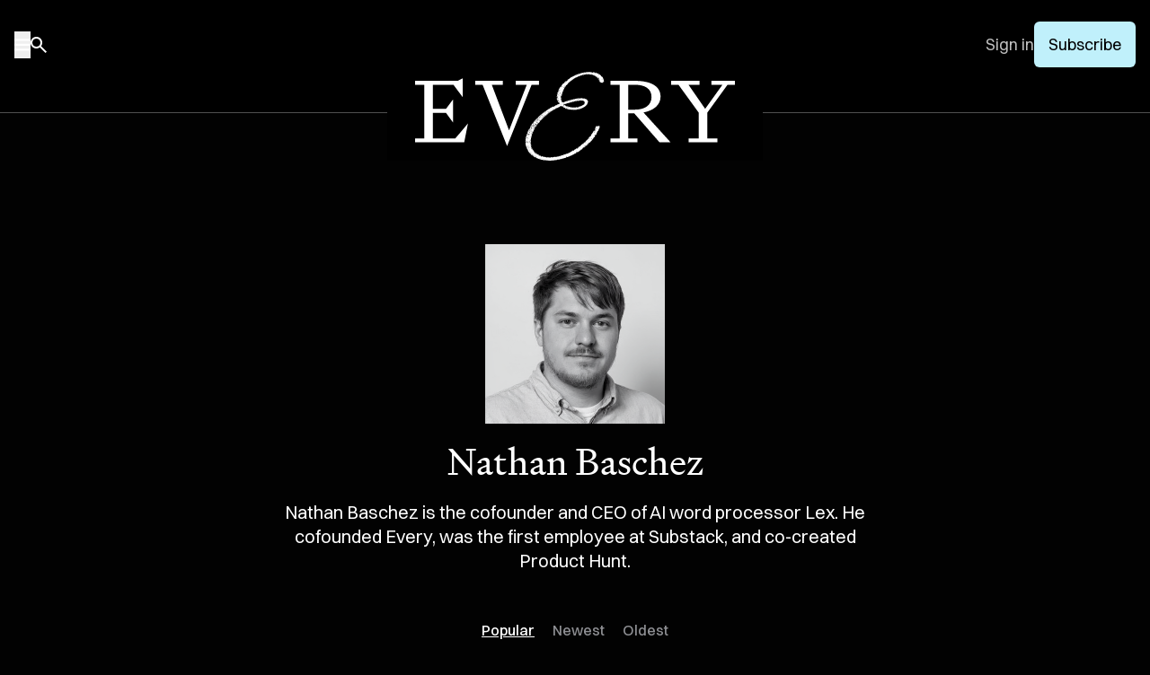

--- FILE ---
content_type: text/html; charset=utf-8
request_url: https://every.to/@nbaschez
body_size: 14866
content:
<!DOCTYPE html>
<html>
  <head>

    <title>Nathan Baschez - Every</title>


    <meta name="description" content="A daily newsletter on what comes next in tech. 100K+ readers.">

    <meta property="og:title" content="Every">
    <meta property="og:description" content="A daily newsletter on what comes next in tech. 100K+ readers.">
    <meta property="og:image" content="https://every.to/assets/og/og_cover-5b74f47d1c1a44fc460f3c92c52a4de0e92facdb95fd3ba58d72ffff2df61593.png">
    <meta property="og:url" content="https://every.to/@nbaschez">
    <meta property="og:type" content="website">

    <meta name="twitter:card" content="summary_large_image">
    <meta name="twitter:site" content="@every">
    <meta name="twitter:title" content="Every">
    <meta name="twitter:description" content="A daily newsletter on what comes next in tech. 100K+ readers.">
    <meta name="twitter:image" content="https://every.to/assets/og/og_cover-5b74f47d1c1a44fc460f3c92c52a4de0e92facdb95fd3ba58d72ffff2df61593.png">



      <script src="https://www.google.com/recaptcha/api.js?render=6LcbQQcrAAAAAJIPDbkSanEPuXDST-K1yDgReN-H" defer></script>

    <meta name="csrf-param" content="authenticity_token" />
<meta name="csrf-token" content="PGReUc0kBkhtexA-Nec_zwQ86NooKPT5OqCagRpIgutoINbg0q0BHFrno5cggG4UiFYVegTBafe7Is6gyaxuaQ" />
    

    <meta name="facebook-domain-verification" content="2p4fqv7ioqja0m0csf0gcx6k1vajjl" />

    <!-- Posthog -->
    <script>
        !function(t,e){var o,n,p,r;e.__SV||(window.posthog=e,e._i=[],e.init=function(i,s,a){function g(t,e){var o=e.split(".");2==o.length&&(t=t[o[0]],e=o[1]),t[e]=function(){t.push([e].concat(Array.prototype.slice.call(arguments,0)))}}(p=t.createElement("script")).type="text/javascript",p.async=!0,p.src=s.api_host.replace(".i.posthog.com","-assets.i.posthog.com")+"/static/array.js",(r=t.getElementsByTagName("script")[0]).parentNode.insertBefore(p,r);var u=e;for(void 0!==a?u=e[a]=[]:a="posthog",u.people=u.people||[],u.toString=function(t){var e="posthog";return"posthog"!==a&&(e+="."+a),t||(e+=" (stub)"),e},u.people.toString=function(){return u.toString(1)+".people (stub)"},o="capture identify alias people.set people.set_once set_config register register_once unregister opt_out_capturing has_opted_out_capturing opt_in_capturing reset isFeatureEnabled onFeatureFlags getFeatureFlag getFeatureFlagPayload reloadFeatureFlags group updateEarlyAccessFeatureEnrollment getEarlyAccessFeatures getActiveMatchingSurveys getSurveys getNextSurveyStep onSessionId setPersonProperties".split(" "),n=0;n<o.length;n++)g(u,o[n]);e._i.push([i,s,a])},e.__SV=1)}(document,window.posthog||[]);
        posthog.init('phc_lFvO2Fyz14e8lIY6fs1ZYQnhYm4B93axCQPJwopb8ao',{api_host:'https://pha.every.to', person_profiles: 'always'
        })
    </script>
    <!-- End Posthog -->

      <!-- Google Analytics -->
      <script>
      (function(i,s,o,g,r,a,m){i['GoogleAnalyticsObject']=r;i[r]=i[r]||function(){
      (i[r].q=i[r].q||[]).push(arguments)},i[r].l=1*new Date();a=s.createElement(o),
      m=s.getElementsByTagName(o)[0];a.async=1;a.src=g;m.parentNode.insertBefore(a,m)
      })(window,document,'script','https://www.google-analytics.com/analytics.js','ga');

      ga('create', 'UA-1108031-37', 'auto');
      ga('send', 'pageview');
      </script>
      <!-- End Google Analytics -->

      <!-- Google Tag Manager -->
      <script>(function(w,d,s,l,i){w[l]=w[l]||[];w[l].push({'gtm.start':
      new Date().getTime(),event:'gtm.js'});var f=d.getElementsByTagName(s)[0],
      j=d.createElement(s),dl=l!='dataLayer'?'&l='+l:'';j.async=true;j.src=
      'https://www.googletagmanager.com/gtm.js?id='+i+dl;f.parentNode.insertBefore(j,f);
      })(window,document,'script','dataLayer','GTM-MF93TLQ');</script>
      <!-- End Google Tag Manager -->

      <!-- Meta Pixel Code -->
      <script>
      !function(f,b,e,v,n,t,s)
      {if(f.fbq)return;n=f.fbq=function(){n.callMethod?
      n.callMethod.apply(n,arguments):n.queue.push(arguments)};
      if(!f._fbq)f._fbq=n;n.push=n;n.loaded=!0;n.version='2.0';
      n.queue=[];t=b.createElement(e);t.async=!0;
      t.src=v;s=b.getElementsByTagName(e)[0];
      s.parentNode.insertBefore(t,s)}(window, document,'script',
      'https://connect.facebook.net/en_US/fbevents.js');
      fbq('init', '675385303309041');
      fbq('track', 'PageView');
      fbq('track', 'CompleteRegistration');
      </script>
      <noscript><img height="1" width="1" style="display:none"
      src="https://www.facebook.com/tr?id=675385303309041&ev=PageView&noscript=1"
      /></noscript>
      <!-- End Meta Pixel Code -->
      <link rel="stylesheet" href="/assets/tailwind-2d7c34af71ddba5ffc0b64b8fed79fc6b96dafb82a685e9bd9088794f4c6ee84.css" data-turbo-track="reload" />
<link rel="stylesheet" href="/assets/inter-font-8c3e82affb176f4bca9616b838d906343d1251adc8408efe02cf2b1e4fcf2bc4.css" data-turbo-track="reload" />
      <link rel="preload" as="font" href="/assets/Every-Regular-238ce228fc861094451084538edfb13549d56204c65803d791ec2bc84932aaef.woff2" type="font/woff2" crossorigin>

    <link rel="stylesheet" href="/assets/application-ac13aa5c0a2e56f8ffcaf61cb419795ffee0ba44e197158f187606a81d10b2d9.css" media="all" />
    <script src="/assets/application-09cf229bbb635d030d58f87fd9c53946cb6ac5dabb8fd7bb384a626848b9ebfa.js" data-turbo-track="reload"></script>
    <script>
      var current_user = null;
      var can_see_paid_posts = false;
      var site_url = "https://every.to";
      let conversion_tracker = new ConversionTracker("users", "show")
      conversion_tracker.init()
      window.conversion_tracker = conversion_tracker
      
      // Identify user in PostHog if available
      if (typeof window.posthog !== "undefined") {
        if (current_user) {
          window.posthog.identify(current_user.id.toString(), {
            email: current_user.email,
            name: current_user.fname + " " + current_user.lname,
            first_name: current_user.fname,
            last_name: current_user.lname
          });
        } else {
          const urlParams = new URLSearchParams(window.location.search);
          const phEmail = urlParams.get('ph_email');
          if (phEmail) {
            window.posthog.identify(phEmail);
          }
        }
      }
    </script>
    <link rel="icon" href="/favicon-dark.svg">
    <link rel="icon" type="image/png" sizes="32x32" href="/favicon-32x32.png">
    <link rel="icon" type="image/png" sizes="32x32" href="/favicon-32x32-dark.png" media="(prefers-color-scheme: dark)">
    <link rel="icon" type="image/png" sizes="16x16" href="/favicon-16x16.png">
    <link rel="icon" type="image/png" sizes="16x16" href="/favicon-16x16-dark.png" media="(prefers-color-scheme: dark)">
    <link rel="shortcut icon" href="/favicon-dark.svg">
    <meta name="apple-mobile-web-app-capable" content="yes">
    <meta name="mobile-web-app-capable" content="yes">
    <meta name="viewport" content="width=device-width, initial-scale=1">
    <script>(function(w,r){w._rwq=r;w[r]=w[r]||function(){(w[r].q=w[r].q||[]).push(arguments)}})(window,'rewardful');</script>
    <script async defer src='https://r.wdfl.co/rw.js' data-rewardful='c435ad'></script>
    
  </head>

  <body class="public-container users" data-intercom-visible="false">
      <!-- Google Tag Manager (noscript) -->
      <noscript><iframe src="https://www.googletagmanager.com/ns.html?id=GTM-MF93TLQ"
      height="0" width="0" style="display:none;visibility:hidden"></iframe></noscript>
      <!-- End Google Tag Manager (noscript) -->
    <div class="application-container users-show ">

        <header
  id="main-header"
  class="relative 976:sticky top-0 left-0 right-0 bg-black [.static-about_&]:bg-everyblue [.posts_&]:bg-postgray [.static-legal_&]:bg-postgray [.static-faq_&]:bg-postgray w-full z-[100000]"
>
  <nav
    id="nav-bar"
    class="px-4 py-6 pb-[35px] 976:pb-[50px] mb-4 976:mb-[74px] text-center flex justify-between items-center w-full shrink-0 grow-1 border-b border-[#505050]"
  >
    <div class="flex items-center gap-10">
      <button id="open-drawer" class="py-2">
        <img alt="Menu" class="[.static-about_&amp;]:invert [.posts_&amp;]:invert [.static-legal_&amp;]:invert [.static-faq_&amp;]:invert" src="https://every.to/assets/icons/burger-97f08033a4ff1182ccbd84f69d6a39e628414f91989de1042221cf6481df135d.svg" />
      </button>
      <a href="/search" class="py-2">
        <img alt="Search" class="[.static-about_&amp;]:invert [.posts_&amp;]:invert [.static-legal_&amp;]:invert [.static-faq_&amp;]:invert" src="https://every.to/assets/icons/search-ca56d8c10c06492199d59a1c051f15cace9260a30311739f8289e86b9fbc92c6.svg" />
      </a>
    </div>
      <div class="flex items-center gap-4 976:gap-6">
        <a href="/login" class="text-md text-left text-[#BDBDBD] [.static-about_&]:text-black [.posts_&]:text-black [.static-legal_&]:text-black [.static-faq_&]:text-black font-sans">
          Sign in
        </a>
        <a
          href="/subscribe?source=top_nav"
          class="flex flex-col px-2 py-[6px] justify-start items-start text-md font-bold font-normal 976:px-4 976:py-3 bg-everyblue text-black font-sans rounded-md [.static-about_&]:bg-black [.static-legal_&]:bg-black [.static-faq_&]:bg-black [.static-about_&]:text-white [.static-legal_&]:text-white [.static-faq_&]:text-white [.posts_&]:bg-black [.posts_&]:text-white"
        >
          Subscribe
        </a>
      </div>
  </nav>
  <a id="logo-item" href="/" class="bg-black [.posts_&]:bg-postgray [.static-legal_&]:bg-postgray [.static-faq_&]:bg-postgray [.static-about_&]:bg-everyblue text-white w-[150px] 976:w-[418px] h-auto
  absolute top-[77px] 976:top-[80px] px-4 976:px-[31px]
  left-1/2 -translate-x-1/2">
    <img class="bg-black [.posts_&]:bg-transparent [.static-legal_&]:bg-transparent [.static-faq_&]:bg-transparent [.static-about_&]:bg-transparent [.posts_&]:invert [.static-legal_&]:invert [.static-faq_&]:invert [.static-about_&]:invert" src="https://every.to/assets/every-logo-white-d8b0c13c4b860174d4ac9717f446538ba8fa4f3b3736dde0de86e37bfc756789.svg"/>
  </a>
</header>

<div
  id="drawer"
  class="fixed overflow-auto transition-all z-[100001] top-0 left-[-100%] bottom-0 flex flex-col justify-between p-4 bg-zinc-900 max-w-[277px]"
>
  <div>
    <button id="close-drawer">
      <img alt="Close" src="https://every.to/assets/icons/close-ea0cf7ce5d509dfce6a6461ab8180873b75e5480ad338cb45f45f9e25ca75812.svg" />
    </button>
    <div
      class="divide-y divide-dashed divide-homeborder text-md text-white [&>*]:block [&>*]:mt-2 [&>*]:pt-2 mt-4"
    >
      <a href="/">Home</a>
      <a href="/newsletter">Newsletter</a>
      <a href="/columnists">Columnists</a>
      <a href="/columnists#columns">Columns</a>
      <a href="/podcast">Podcast</a>
      <a href="/studio">Products</a>
      <a href="https://claude101.every.to" target="_blank">Courses</a>
      <a href="/consulting">Consulting</a>
			<a href="/store">Store</a>
    </div>
    <div class="content-[''] mt-[5dvh] 976:mt-[10dvh]"></div>
    <div class="text-sm text-white [&>*]:block space-y-2">
        <a href="/login">
          <button class="flex items-center gap-2">
            <img alt="" src="https://every.to/assets/icons/signin-83fa7c0681f947df7045aa4d1df051e3fe29f8b11b52df34b180c8ff7010a2cc.svg" />
            Sign in
          </button>
        </a>
    </div>
    <div
      class="text-sm text-white [&>*]:block space-y-2 py-2 my-2 border-y border-dashed border-homeborder"
    >
      <a href="/search">Search</a>
      <a href="/about">About us</a>
      <a href="https://www.notion.so/Jobs-Every-25cca4f355ac80c5ad6ee7a6e93d6b4e" target="_blank">Jobs</a>
      <a href="/cdn-cgi/l/email-protection#becdced1d0cdd1cccdd6d7cecdfedbc8dbccc790cad1" target="_blank">Advertise with us</a>
      <a href="/team">The team</a>
      <a href="/faq">FAQ</a>
      <a href="https://help.every.to">Help center</a>
    </div>
    <div class="flex gap-2 justify-center pr-20 mt-2">
      <a href="https://x.com/every" target="_blank">
        <img alt="X / Twitter" src="https://every.to/assets/icons/xtwitter-a66ae6dc5260bbbab32ecaf3eb723b411070cd7887f803e04ad04018ec25e85a.svg" />
      </a>
      <a href="https://www.linkedin.com/company/everyinc/" target="_blank">
        <img alt="LinkedIn" src="https://every.to/assets/icons/linkedin-5b8ca87f46ed1b2118f4f5372ede5e2081ed43bf6456d634a655b0e1cce158ea.svg" />
      </a>
      <a href="https://open.spotify.com/show/5qX1nRTaFsfWdmdj5JWO1G" target="_blank">
        <img alt="Spotify" src="https://every.to/assets/icons/spotify-39d4b64fbd367b9e1cb7710dfdd1d0cf09ad0ab1c460573903ab735b4b119c55.svg" />
      </a>
      <a href="https://youtube.com/@everyinc" target="_blank">
        <img alt="YouTube" src="https://every.to/assets/icons/youtube-f3ac30c4399a2a63a250ac355812201edb78b66dd8d1fbaed334dc54cdddc1e5.svg" />
      </a>
      <a href="https://podcasts.apple.com/us/podcast/ai-and-i/id1719789201" target="_blank">
        <img alt="Apple Podcasts" src="https://every.to/assets/icons/apple-podcasts-5e45ead34a488c8b35c571efa288f0966339c2aa846f8469fb8e32325da45624.svg" />
      </a>
    </div>
  </div>
  <img loading="lazy" src="https://every.to/assets/every-logo-white-d8b0c13c4b860174d4ac9717f446538ba8fa4f3b3736dde0de86e37bfc756789.svg"
       class="mt-[5dvh] max-w-full aspect-[3.7] w-[125px]"/>
</div>

<!-- Add overlay div -->
<div
  id="drawer-overlay"
  class="fixed inset-0 bg-black/50 z-[100000] hidden"
></div>

<style>
  /* Thin, visible scrollbar for dark UI */
  #drawer {
    scrollbar-width: thin;               /* Firefox */
    scrollbar-color: #9CA3AF transparent; /* thumb, track */
  }
  #drawer::-webkit-scrollbar {           /* Chrome/Safari */
    width: 8px;
  }
  #drawer::-webkit-scrollbar-thumb {
    background-color: rgba(156, 163, 175, 0.8); /* gray-400 */
    border-radius: 8px;
  }
  #drawer::-webkit-scrollbar-thumb:hover {
    background-color: rgba(209, 213, 219, 0.9); /* gray-300 */
  }
  #drawer::-webkit-scrollbar-track {
    background: transparent;
  }
  /* Ensure iOS overlay scrollbars remain visible against dark bg where supported */
  #drawer {
    -webkit-overflow-scrolling: touch;
  }
  /* Avoid scrollbar covering content */
  #drawer > div {
    padding-right: 2px;
  }
</style>

<script data-cfasync="false" src="/cdn-cgi/scripts/5c5dd728/cloudflare-static/email-decode.min.js"></script><script>
    const openDrawer = document.getElementById("open-drawer");
    const closeDrawer = document.getElementById("close-drawer");
    const drawer = document.getElementById("drawer");
    const drawerOverlay = document.getElementById("drawer-overlay");

    const openDrawerHandler = () => {
        drawer.style.left = "0%";
        drawerOverlay.classList.remove("hidden");
    };

    const closeDrawerHandler = () => {
        drawer.style.left = "-100%";
        drawerOverlay.classList.add("hidden");
    };

    openDrawer.addEventListener("click", openDrawerHandler);
    closeDrawer.addEventListener("click", closeDrawerHandler);
    drawerOverlay.addEventListener("click", closeDrawerHandler);
</script>




<script>
    const logoItem = document.getElementById("logo-item");
    const navbar = document.getElementById("nav-bar");

    const initialWidth = 418;
    const finalWidth = 178;
    const initialTop = 80;
    const finalTop = 34;
    const initialPaddingBottom = 50;
    const finalPaddingBottom = 24;
    const scrollDistanceForWidth = 100;
    const scrollDistanceForTop = 150;

    const updateHandler = () => {
        const scrollTop = window.scrollY;

        if (window.innerWidth < 976 || scrollTop < 0) {
            return;
        }

        let widthRatio = Math.min(scrollTop / scrollDistanceForWidth, 1);
        let topRatio = Math.min(
            (scrollTop - scrollDistanceForWidth) / scrollDistanceForTop,
            1
        );
        topRatio = Math.max(topRatio, 0);

        const newWidth = initialWidth - (initialWidth - finalWidth) * widthRatio;
        const newTop = initialTop - (initialTop - finalTop) * topRatio;
        const newPaddingBottom =
            initialPaddingBottom -
            (initialPaddingBottom - finalPaddingBottom) * topRatio;

        // Width animation with translateX(-50%) to maintain centering
        logoItem.style.width = `${newWidth}px`;
        logoItem.style.transform = `translateX(-50%)`;
        logoItem.style.top = `${newTop}px`;
        navbar.style.paddingBottom = `${newPaddingBottom}px`;
    }

    const resizeHandler = () => {
        logoItem.style.width = null;
        logoItem.style.transform = null;
        logoItem.style.top = null;
        navbar.style.paddingBottom = null;

        updateHandler();
    }

    window.addEventListener("scroll", updateHandler, true);
    window.addEventListener("resize", resizeHandler, true);
</script>



      
<main class="w-full 1280:max-w-1280 max-w-full mx-auto px-4 pb-6 pt-6">
  <div class="flex flex-col justify-center items-center mt-12 mb-6">
      <img class="w-[120px] h-[120px] 576:w-[160px] 576:h-[160px] 976:w-[200px] 976:h-[200px] object-cover " src="https://d24ovhgu8s7341.cloudfront.net/uploads/user/avatar/1/large_Magnific_AI_magic.png">
    <h1 class="text-2xl mt-4 976:text-4xl leading-[normal]">Nathan Baschez</h1>
    <p class="text-base 976:max-w-[660px] mx-auto text-center mt-4 font-sans leading-[normal]">Nathan Baschez is the cofounder and CEO of AI word processor Lex. He cofounded Every, was the first employee at Substack, and co-created Product Hunt.</p>
    <div class="flex items-center justify-center gap-4 mt-4">
    </div>
    <div class="sort-order mt-[47px]">
      <a class="first-link sort-order-link active" href="@nbaschez">Popular</a><a class="middle-link sort-order-link " href="@nbaschez?sort=newest">Newest</a><a class="last-link sort-order-link " href="@nbaschez?sort=oldest">Oldest</a>
    </div>
  </div>

  <div class="grid grid-cols-1 976:grid-cols-2 1280:grid-cols-4 adaptive-grid border-t border-homeborder border-dashed pt-4">
      



  <div class="collection-post small-list">
    <a href="/divinations/how-memes-control-everything-8ef8ece7-58b3-45b7-b906-0b6acc48d387" class="shrink-0">
        <div class="cover-placeholder content-[''] collection-post-wrapper" style="background: center / cover no-repeat url(https://every.to/assets/placeholders/1-4b7a625ec2fd0bbba0a2c55f988e4ffd7a9bdd570cb23e99397f211040c0505c.png);"></div>
    </a>
    <div>
      <div class="flex items-end gap-1.5 leading-1 text-xs tracking-wider uppercase collection-mobile-hidden">
          Oct 12, 2021
      </div>
      <a href="/divinations/how-memes-control-everything-8ef8ece7-58b3-45b7-b906-0b6acc48d387">
        <h3 class="w-full text-2xl leading-[normal] collection-post-title">How Memes Control <span class="hand hand-E">E</span>verything</h3>
        <p class="text-stone-300 text-base font-serif my-3 collection-mobile-hidden">
          The Economics of Belief Transmission
        </p>
      </a>
      
    <a class="inline" href="/@nbaschez">
      <button class="flex gap-3 justify-center items-center self-start font-sans font-medium uppercase text-xs leading-1">
          <img
            loading="lazy"
            src="https://d24ovhgu8s7341.cloudfront.net/uploads/user/avatar/1/Magnific_AI_magic.png"
            class="shrink-0 w-7 aspect-1 object-cover rounded-full "
            />
        Nathan Baschez
      </button>
    </a>

    </div>
  </div>

      



  <div class="collection-post small-list">
    <a href="/divinations/how-to-write-essays-that-spread" class="shrink-0">
          <img
            loading="lazy"
            src="https://d24ovhgu8s7341.cloudfront.net/uploads/post/thumbnail/2497/thumbnail_scrollmagic.png"
            class="collection-post-wrapper"
            />
    </a>
    <div>
      <div class="flex items-end gap-1.5 leading-1 text-xs tracking-wider uppercase collection-mobile-hidden">
          Feb 14, 2023
      </div>
      <a href="/divinations/how-to-write-essays-that-spread">
        <h3 class="w-full text-2xl leading-[normal] collection-post-title">How to Write Essays That <span class="hand hand-S">S</span>pread</h3>
        <p class="text-stone-300 text-base font-serif my-3 collection-mobile-hidden">
          Everything I’ve learned about writing on the internet
        </p>
      </a>
      
    <a class="inline" href="/@nbaschez">
      <button class="flex gap-3 justify-center items-center self-start font-sans font-medium uppercase text-xs leading-1">
          <img
            loading="lazy"
            src="https://d24ovhgu8s7341.cloudfront.net/uploads/user/avatar/1/Magnific_AI_magic.png"
            class="shrink-0 w-7 aspect-1 object-cover rounded-full "
            />
        Nathan Baschez
      </button>
    </a>

    </div>
  </div>

      



  <div class="collection-post small-list">
    <a href="/divinations/how-physics-explains-business" class="shrink-0">
        <div class="cover-placeholder content-[''] collection-post-wrapper" style="background: center / cover no-repeat url(https://every.to/assets/placeholders/16-ee9f50c44db8ac94bbc52d29664857ff658f35b17dd5bddabd98664858e5649b.png);"></div>
    </a>
    <div>
      <div class="flex items-end gap-1.5 leading-1 text-xs tracking-wider uppercase collection-mobile-hidden">
          Jan 17, 2023
      </div>
      <a href="/divinations/how-physics-explains-business">
        <h3 class="w-full text-2xl leading-[normal] collection-post-title">How <span class="hand hand-P">P</span>hysics Explains Business</h3>
        <p class="text-stone-300 text-base font-serif my-3 collection-mobile-hidden">
          Physics metaphors are everywhere in business. If you follow where they lead, you end up in fascinating places
        </p>
      </a>
      
    <a class="inline" href="/@nbaschez">
      <button class="flex gap-3 justify-center items-center self-start font-sans font-medium uppercase text-xs leading-1">
          <img
            loading="lazy"
            src="https://d24ovhgu8s7341.cloudfront.net/uploads/user/avatar/1/Magnific_AI_magic.png"
            class="shrink-0 w-7 aspect-1 object-cover rounded-full "
            />
        Nathan Baschez
      </button>
    </a>

    </div>
  </div>

      



  <div class="collection-post small-list">
    <a href="/divinations/a-new-kind-of-startup-is-coming" class="shrink-0">
        <div class="cover-placeholder content-[''] collection-post-wrapper" style="background: center / cover no-repeat url(https://every.to/assets/placeholders/15-6e2652566b82dd84d1e87f2de8caeb0c69c547a0b5702af3fbffc43fb7521d23.png);"></div>
    </a>
    <div>
      <div class="flex items-end gap-1.5 leading-1 text-xs tracking-wider uppercase collection-mobile-hidden">
          Apr 18, 2023
      </div>
      <a href="/divinations/a-new-kind-of-startup-is-coming">
        <h3 class="w-full text-2xl leading-[normal] collection-post-title">A New Kind of Startup Is <span class="hand hand-C">C</span>oming</h3>
        <p class="text-stone-300 text-base font-serif my-3 collection-mobile-hidden">
          Smaller, faster, cheaper, weirder
        </p>
      </a>
      
    <a class="inline" href="/@nbaschez">
      <button class="flex gap-3 justify-center items-center self-start font-sans font-medium uppercase text-xs leading-1">
          <img
            loading="lazy"
            src="https://d24ovhgu8s7341.cloudfront.net/uploads/user/avatar/1/Magnific_AI_magic.png"
            class="shrink-0 w-7 aspect-1 object-cover rounded-full "
            />
        Nathan Baschez
      </button>
    </a>

    </div>
  </div>

      



  <div class="collection-post small-list">
    <a href="/divinations/finding-focus-with-help-from-ai" class="shrink-0">
        <div class="cover-placeholder content-[''] collection-post-wrapper" style="background: center / cover no-repeat url(https://every.to/assets/placeholders/16-ee9f50c44db8ac94bbc52d29664857ff658f35b17dd5bddabd98664858e5649b.png);"></div>
    </a>
    <div>
      <div class="flex items-end gap-1.5 leading-1 text-xs tracking-wider uppercase collection-mobile-hidden">
          Mar 21, 2023
      </div>
      <a href="/divinations/finding-focus-with-help-from-ai">
        <h3 class="w-full text-2xl leading-[normal] collection-post-title"><span class="hand hand-S">S</span>upercharging My Focus (with Help from AI)</h3>
        <p class="text-stone-300 text-base font-serif my-3 collection-mobile-hidden">
          GPT-powered journaling is changing my life
        </p>
      </a>
      
    <a class="inline" href="/@nbaschez">
      <button class="flex gap-3 justify-center items-center self-start font-sans font-medium uppercase text-xs leading-1">
          <img
            loading="lazy"
            src="https://d24ovhgu8s7341.cloudfront.net/uploads/user/avatar/1/Magnific_AI_magic.png"
            class="shrink-0 w-7 aspect-1 object-cover rounded-full "
            />
        Nathan Baschez
      </button>
    </a>

    </div>
  </div>

      



  <div class="collection-post small-list">
    <a href="/divinations/beware-flavored-software" class="shrink-0">
        <div class="cover-placeholder content-[''] collection-post-wrapper" style="background: center / cover no-repeat url(https://every.to/assets/placeholders/4-5d4a58c5b1cb1a392a1523f56aa7e397f72f83afdc3d2e85b94c1f51d3b79e1d.png);"></div>
    </a>
    <div>
      <div class="flex items-end gap-1.5 leading-1 text-xs tracking-wider uppercase collection-mobile-hidden">
          Jan 3, 2023
      </div>
      <a href="/divinations/beware-flavored-software">
        <h3 class="w-full text-2xl leading-[normal] collection-post-title">Beware Flavored <span class="hand hand-S">S</span>oftware</h3>
        <p class="text-stone-300 text-base font-serif my-3 collection-mobile-hidden">
          If you’re building the tech equivalent of balsamic strawberry ice cream, don’t expect vanilla scale
        </p>
      </a>
      
    <a class="inline" href="/@nbaschez">
      <button class="flex gap-3 justify-center items-center self-start font-sans font-medium uppercase text-xs leading-1">
          <img
            loading="lazy"
            src="https://d24ovhgu8s7341.cloudfront.net/uploads/user/avatar/1/Magnific_AI_magic.png"
            class="shrink-0 w-7 aspect-1 object-cover rounded-full "
            />
        Nathan Baschez
      </button>
    </a>

    </div>
  </div>

      



  <div class="collection-post small-list">
    <a href="/divinations/openai-the-next-tech-giant" class="shrink-0">
        <div class="cover-placeholder content-[''] collection-post-wrapper" style="background: center / cover no-repeat url(https://every.to/assets/placeholders/3-ebe786e7542d1d0014cf9d417cb7a73c5feecdfecbe740be876a58b718d87f19.png);"></div>
    </a>
    <div>
      <div class="flex items-end gap-1.5 leading-1 text-xs tracking-wider uppercase collection-mobile-hidden">
          Mar 28, 2023
      </div>
      <a href="/divinations/openai-the-next-tech-giant">
        <h3 class="w-full text-2xl leading-[normal] collection-post-title">OpenAI: the Next Tech <span class="hand hand-G">G</span>iant?</h3>
        <p class="text-stone-300 text-base font-serif my-3 collection-mobile-hidden">
          Reading the tea leaves and reacting to the hype
        </p>
      </a>
      
    <a class="inline" href="/@nbaschez">
      <button class="flex gap-3 justify-center items-center self-start font-sans font-medium uppercase text-xs leading-1">
          <img
            loading="lazy"
            src="https://d24ovhgu8s7341.cloudfront.net/uploads/user/avatar/1/Magnific_AI_magic.png"
            class="shrink-0 w-7 aspect-1 object-cover rounded-full "
            />
        Nathan Baschez
      </button>
    </a>

    </div>
  </div>

      



  <div class="collection-post small-list">
    <a href="/divinations/what-kind-of-company-do-you-want-to-build" class="shrink-0">
        <div class="cover-placeholder content-[''] collection-post-wrapper" style="background: center / cover no-repeat url(https://every.to/assets/placeholders/6-cb652d4f1c32864a7f988758eec3d26e2d1a726863ec9a2efac6b9b4a9d0bab2.png);"></div>
    </a>
    <div>
      <div class="flex items-end gap-1.5 leading-1 text-xs tracking-wider uppercase collection-mobile-hidden">
          Jun 28, 2022
      </div>
      <a href="/divinations/what-kind-of-company-do-you-want-to-build">
        <h3 class="w-full text-2xl leading-[normal] collection-post-title"><span class="hand hand-W">W</span>hat kind of company do you want to build?</h3>
        <p class="text-stone-300 text-base font-serif my-3 collection-mobile-hidden">
          Scale, speed, or freedom: choose two
        </p>
      </a>
      
    <a class="inline" href="/@nbaschez">
      <button class="flex gap-3 justify-center items-center self-start font-sans font-medium uppercase text-xs leading-1">
          <img
            loading="lazy"
            src="https://d24ovhgu8s7341.cloudfront.net/uploads/user/avatar/1/Magnific_AI_magic.png"
            class="shrink-0 w-7 aspect-1 object-cover rounded-full "
            />
        Nathan Baschez
      </button>
    </a>

    </div>
  </div>

      



  <div class="collection-post small-list">
    <a href="/divinations/did-medium-succeed" class="shrink-0">
        <div class="cover-placeholder content-[''] collection-post-wrapper" style="background: center / cover no-repeat url(https://every.to/assets/placeholders/12-39a67a4d4725a0686d8ce2cfe85a09a32ba3e4f304f024acf6c7cf78ab28ae4c.png);"></div>
    </a>
    <div>
      <div class="flex items-end gap-1.5 leading-1 text-xs tracking-wider uppercase collection-mobile-hidden">
          Jul 12, 2022
      </div>
      <a href="/divinations/did-medium-succeed">
        <h3 class="w-full text-2xl leading-[normal] collection-post-title">Did <span class="hand hand-M">M</span>edium Succeed?</h3>
        <p class="text-stone-300 text-base font-serif my-3 collection-mobile-hidden">
          The past, present, and future of writing on the internet
        </p>
      </a>
      
    <a class="inline" href="/@nbaschez">
      <button class="flex gap-3 justify-center items-center self-start font-sans font-medium uppercase text-xs leading-1">
          <img
            loading="lazy"
            src="https://d24ovhgu8s7341.cloudfront.net/uploads/user/avatar/1/Magnific_AI_magic.png"
            class="shrink-0 w-7 aspect-1 object-cover rounded-full "
            />
        Nathan Baschez
      </button>
    </a>

    </div>
  </div>

      



  <div class="collection-post small-list">
    <a href="/divinations/substack-s-ideology" class="shrink-0">
        <div class="cover-placeholder content-[''] collection-post-wrapper" style="background: center / cover no-repeat url(https://every.to/assets/placeholders/19-5bfbf3d91ce17d991ff93cd4b2e3cc254281664de9cfd51f9190ef2c3056c677.png);"></div>
    </a>
    <div>
      <div class="flex items-end gap-1.5 leading-1 text-xs tracking-wider uppercase collection-mobile-hidden">
          Mar 15, 2022
      </div>
      <a href="/divinations/substack-s-ideology">
        <h3 class="w-full text-2xl leading-[normal] collection-post-title"><span class="hand hand-S">S</span>ubstack’s Ideology</h3>
        <p class="text-stone-300 text-base font-serif my-3 collection-mobile-hidden">
          The point isn’t just to make money—it’s to change the systems that human attention flows through. You can’t understand Substack without understanding this.
        </p>
      </a>
      
    <a class="inline" href="/@nbaschez">
      <button class="flex gap-3 justify-center items-center self-start font-sans font-medium uppercase text-xs leading-1">
          <img
            loading="lazy"
            src="https://d24ovhgu8s7341.cloudfront.net/uploads/user/avatar/1/Magnific_AI_magic.png"
            class="shrink-0 w-7 aspect-1 object-cover rounded-full "
            />
        Nathan Baschez
      </button>
    </a>

    </div>
  </div>

      



  <div class="collection-post small-list">
    <a href="/divinations/execution-is-exponential" class="shrink-0">
        <div class="cover-placeholder content-[''] collection-post-wrapper" style="background: center / cover no-repeat url(https://every.to/assets/placeholders/18-ce75079a76e033f1cea57b07cd36e7aa1985eb44f43b47fb6b012d6b9761fc18.png);"></div>
    </a>
    <div>
      <div class="flex items-end gap-1.5 leading-1 text-xs tracking-wider uppercase collection-mobile-hidden">
          Aug 9, 2022
      </div>
      <a href="/divinations/execution-is-exponential">
        <h3 class="w-full text-2xl leading-[normal] collection-post-title">Execution is <span class="hand hand-E">E</span>xponential</h3>
        <p class="text-stone-300 text-base font-serif my-3 collection-mobile-hidden">
          The math that quantifies how much execution matters
        </p>
      </a>
      
    <a class="inline" href="/@nbaschez">
      <button class="flex gap-3 justify-center items-center self-start font-sans font-medium uppercase text-xs leading-1">
          <img
            loading="lazy"
            src="https://d24ovhgu8s7341.cloudfront.net/uploads/user/avatar/1/Magnific_AI_magic.png"
            class="shrink-0 w-7 aspect-1 object-cover rounded-full "
            />
        Nathan Baschez
      </button>
    </a>

    </div>
  </div>

      



  <div class="collection-post small-list">
    <a href="/divinations/how-ideas-grow" class="shrink-0">
        <div class="cover-placeholder content-[''] collection-post-wrapper" style="background: center / cover no-repeat url(https://every.to/assets/placeholders/11-0e2c79738bfd72209412551160e1ee3bf3a2db1e713713c50aa8c0b446cb33ce.png);"></div>
    </a>
    <div>
      <div class="flex items-end gap-1.5 leading-1 text-xs tracking-wider uppercase collection-mobile-hidden">
          Feb 28, 2023
      </div>
      <a href="/divinations/how-ideas-grow">
        <h3 class="w-full text-2xl leading-[normal] collection-post-title">How Ideas <span class="hand hand-G">G</span>row</h3>
        <p class="text-stone-300 text-base font-serif my-3 collection-mobile-hidden">
          Narratives have network effects
        </p>
      </a>
      
    <a class="inline" href="/@nbaschez">
      <button class="flex gap-3 justify-center items-center self-start font-sans font-medium uppercase text-xs leading-1">
          <img
            loading="lazy"
            src="https://d24ovhgu8s7341.cloudfront.net/uploads/user/avatar/1/Magnific_AI_magic.png"
            class="shrink-0 w-7 aspect-1 object-cover rounded-full "
            />
        Nathan Baschez
      </button>
    </a>

    </div>
  </div>

      



  <div class="collection-post small-list">
    <a href="/divinations/dall-e-2-and-the-origin-of-vibe-shifts" class="shrink-0">
        <div class="cover-placeholder content-[''] collection-post-wrapper" style="background: center / cover no-repeat url(https://every.to/assets/placeholders/12-39a67a4d4725a0686d8ce2cfe85a09a32ba3e4f304f024acf6c7cf78ab28ae4c.png);"></div>
    </a>
    <div>
      <div class="flex items-end gap-1.5 leading-1 text-xs tracking-wider uppercase collection-mobile-hidden">
          Apr 21, 2022
      </div>
      <a href="/divinations/dall-e-2-and-the-origin-of-vibe-shifts">
        <h3 class="w-full text-2xl leading-[normal] collection-post-title">DALL·E 2 and The Origin of <span class="hand hand-V">V</span>ibe Shifts</h3>
        <p class="text-stone-300 text-base font-serif my-3 collection-mobile-hidden">
          By Means of Natural Selection
        </p>
      </a>
      
    <a class="inline" href="/@nbaschez">
      <button class="flex gap-3 justify-center items-center self-start font-sans font-medium uppercase text-xs leading-1">
          <img
            loading="lazy"
            src="https://d24ovhgu8s7341.cloudfront.net/uploads/user/avatar/1/Magnific_AI_magic.png"
            class="shrink-0 w-7 aspect-1 object-cover rounded-full "
            />
        Nathan Baschez
      </button>
    </a>

    </div>
  </div>

      



  <div class="collection-post small-list">
    <a href="/divinations/robo-coaches-are-here" class="shrink-0">
        <div class="cover-placeholder content-[''] collection-post-wrapper" style="background: center / cover no-repeat url(https://every.to/assets/placeholders/7-950d98197d3382807e950ed300e0bf29ae7733f09c5b75fc4e863a51f4f5cbdf.png);"></div>
    </a>
    <div>
      <div class="flex items-end gap-1.5 leading-1 text-xs tracking-wider uppercase collection-mobile-hidden">
          May 2, 2023
      </div>
      <a href="/divinations/robo-coaches-are-here">
        <h3 class="w-full text-2xl leading-[normal] collection-post-title"><span class="hand hand-R">R</span>obo-Coaches Are Here</h3>
        <p class="text-stone-300 text-base font-serif my-3 collection-mobile-hidden">
          How I learned to stop worrying and love the robots that tell me what to do 
        </p>
      </a>
      
    <a class="inline" href="/@nbaschez">
      <button class="flex gap-3 justify-center items-center self-start font-sans font-medium uppercase text-xs leading-1">
          <img
            loading="lazy"
            src="https://d24ovhgu8s7341.cloudfront.net/uploads/user/avatar/1/Magnific_AI_magic.png"
            class="shrink-0 w-7 aspect-1 object-cover rounded-full "
            />
        Nathan Baschez
      </button>
    </a>

    </div>
  </div>

      



  <div class="collection-post small-list">
    <a href="/divinations/writing-with-machines" class="shrink-0">
        <div class="cover-placeholder content-[''] collection-post-wrapper" style="background: center / cover no-repeat url(https://every.to/assets/placeholders/18-ce75079a76e033f1cea57b07cd36e7aa1985eb44f43b47fb6b012d6b9761fc18.png);"></div>
    </a>
    <div>
      <div class="flex items-end gap-1.5 leading-1 text-xs tracking-wider uppercase collection-mobile-hidden">
          Oct 25, 2022
      </div>
      <a href="/divinations/writing-with-machines">
        <h3 class="w-full text-2xl leading-[normal] collection-post-title">Writing with <span class="hand hand-M">M</span>achines</h3>
        <p class="text-stone-300 text-base font-serif my-3 collection-mobile-hidden">
          How AI will—and won’t—change writing
        </p>
      </a>
      
    <a class="inline" href="/@nbaschez">
      <button class="flex gap-3 justify-center items-center self-start font-sans font-medium uppercase text-xs leading-1">
          <img
            loading="lazy"
            src="https://d24ovhgu8s7341.cloudfront.net/uploads/user/avatar/1/Magnific_AI_magic.png"
            class="shrink-0 w-7 aspect-1 object-cover rounded-full "
            />
        Nathan Baschez
      </button>
    </a>

    </div>
  </div>

      



  <div class="collection-post small-list">
    <a href="/divinations/instagram-s-existential-bet" class="shrink-0">
        <div class="cover-placeholder content-[''] collection-post-wrapper" style="background: center / cover no-repeat url(https://every.to/assets/placeholders/7-950d98197d3382807e950ed300e0bf29ae7733f09c5b75fc4e863a51f4f5cbdf.png);"></div>
    </a>
    <div>
      <div class="flex items-end gap-1.5 leading-1 text-xs tracking-wider uppercase collection-mobile-hidden">
          Jul 26, 2022
      </div>
      <a href="/divinations/instagram-s-existential-bet">
        <h3 class="w-full text-2xl leading-[normal] collection-post-title">Instagram&#8217;s <span class="hand hand-E">E</span>xistential Bet</h3>
        <p class="text-stone-300 text-base font-serif my-3 collection-mobile-hidden">
          They’re betting the farm on Reels. Will it blow up in their face?
        </p>
      </a>
      
    <a class="inline" href="/@nbaschez">
      <button class="flex gap-3 justify-center items-center self-start font-sans font-medium uppercase text-xs leading-1">
          <img
            loading="lazy"
            src="https://d24ovhgu8s7341.cloudfront.net/uploads/user/avatar/1/Magnific_AI_magic.png"
            class="shrink-0 w-7 aspect-1 object-cover rounded-full "
            />
        Nathan Baschez
      </button>
    </a>

    </div>
  </div>

      



  <div class="collection-post small-list">
    <a href="/divinations/chatbots-time-has-come-why-now" class="shrink-0">
        <div class="cover-placeholder content-[''] collection-post-wrapper" style="background: center / cover no-repeat url(https://every.to/assets/placeholders/10-84ea4b18e1314bf0f4286232baa88d6666ed2546923d376e411a8dbb73bfc72d.png);"></div>
    </a>
    <div>
      <div class="flex items-end gap-1.5 leading-1 text-xs tracking-wider uppercase collection-mobile-hidden">
          Feb 7, 2023
      </div>
      <a href="/divinations/chatbots-time-has-come-why-now">
        <h3 class="w-full text-2xl leading-[normal] collection-post-title">Chatbots’ Time Has Come. Why <span class="hand hand-N">N</span>ow?</h3>
        <p class="text-stone-300 text-base font-serif my-3 collection-mobile-hidden">
          Narratives have network effects
        </p>
      </a>
      
    <a class="inline" href="/@nbaschez">
      <button class="flex gap-3 justify-center items-center self-start font-sans font-medium uppercase text-xs leading-1">
          <img
            loading="lazy"
            src="https://d24ovhgu8s7341.cloudfront.net/uploads/user/avatar/1/Magnific_AI_magic.png"
            class="shrink-0 w-7 aspect-1 object-cover rounded-full "
            />
        Nathan Baschez
      </button>
    </a>

    </div>
  </div>

      



  <div class="collection-post small-list">
    <a href="/divinations/the-endgame-for-ai-generated-writing" class="shrink-0">
        <div class="cover-placeholder content-[''] collection-post-wrapper" style="background: center / cover no-repeat url(https://every.to/assets/placeholders/12-39a67a4d4725a0686d8ce2cfe85a09a32ba3e4f304f024acf6c7cf78ab28ae4c.png);"></div>
    </a>
    <div>
      <div class="flex items-end gap-1.5 leading-1 text-xs tracking-wider uppercase collection-mobile-hidden">
          Jan 31, 2023
      </div>
      <a href="/divinations/the-endgame-for-ai-generated-writing">
        <h3 class="w-full text-2xl leading-[normal] collection-post-title">The <span class="hand hand-E">E</span>ndgame for AI-generated Writing</h3>
        <p class="text-stone-300 text-base font-serif my-3 collection-mobile-hidden">
          What will happen to the internet?
        </p>
      </a>
      
    <a class="inline" href="/@nbaschez">
      <button class="flex gap-3 justify-center items-center self-start font-sans font-medium uppercase text-xs leading-1">
          <img
            loading="lazy"
            src="https://d24ovhgu8s7341.cloudfront.net/uploads/user/avatar/1/Magnific_AI_magic.png"
            class="shrink-0 w-7 aspect-1 object-cover rounded-full "
            />
        Nathan Baschez
      </button>
    </a>

    </div>
  </div>

      



  <div class="collection-post small-list">
    <a href="/divinations/how-lex-happened" class="shrink-0">
        <div class="cover-placeholder content-[''] collection-post-wrapper" style="background: center / cover no-repeat url(https://every.to/assets/placeholders/13-1782d2bbbc6af8bb31000f89fdc3a3b7fd9f08ca5e45e3aa85d9d117b411ca41.png);"></div>
    </a>
    <div>
      <div class="flex items-end gap-1.5 leading-1 text-xs tracking-wider uppercase collection-mobile-hidden">
          Oct 18, 2022
      </div>
      <a href="/divinations/how-lex-happened">
        <h3 class="w-full text-2xl leading-[normal] collection-post-title">How <span class="hand hand-L">L</span>ex Happened</h3>
        <p class="text-stone-300 text-base font-serif my-3 collection-mobile-hidden">
          25,000 users in 24 hours
        </p>
      </a>
      
    <a class="inline" href="/@nbaschez">
      <button class="flex gap-3 justify-center items-center self-start font-sans font-medium uppercase text-xs leading-1">
          <img
            loading="lazy"
            src="https://d24ovhgu8s7341.cloudfront.net/uploads/user/avatar/1/Magnific_AI_magic.png"
            class="shrink-0 w-7 aspect-1 object-cover rounded-full "
            />
        Nathan Baschez
      </button>
    </a>

    </div>
  </div>

      



  <div class="collection-post small-list">
    <a href="/divinations/book-review-mastery" class="shrink-0">
        <div class="cover-placeholder content-[''] collection-post-wrapper" style="background: center / cover no-repeat url(https://every.to/assets/placeholders/20-f29c32de23882f129eaa5e09e9cea172357f2ba7af73a132cf7445f5def86663.png);"></div>
    </a>
    <div>
      <div class="flex items-end gap-1.5 leading-1 text-xs tracking-wider uppercase collection-mobile-hidden">
          Mar 7, 2023
      </div>
      <a href="/divinations/book-review-mastery">
        <h3 class="w-full text-2xl leading-[normal] collection-post-title">Book Review: <span class="hand hand-M">M</span>astery</h3>
        <p class="text-stone-300 text-base font-serif my-3 collection-mobile-hidden">
          How to gain serenity *and* success with one weird trick (care less about results, and learn to love the process)
        </p>
      </a>
      
    <a class="inline" href="/@nbaschez">
      <button class="flex gap-3 justify-center items-center self-start font-sans font-medium uppercase text-xs leading-1">
          <img
            loading="lazy"
            src="https://d24ovhgu8s7341.cloudfront.net/uploads/user/avatar/1/Magnific_AI_magic.png"
            class="shrink-0 w-7 aspect-1 object-cover rounded-full "
            />
        Nathan Baschez
      </button>
    </a>

    </div>
  </div>

      



  <div class="collection-post small-list">
    <a href="/divinations/advice-for-building-in-ai" class="shrink-0">
        <div class="cover-placeholder content-[''] collection-post-wrapper" style="background: center / cover no-repeat url(https://every.to/assets/placeholders/4-5d4a58c5b1cb1a392a1523f56aa7e397f72f83afdc3d2e85b94c1f51d3b79e1d.png);"></div>
    </a>
    <div>
      <div class="flex items-end gap-1.5 leading-1 text-xs tracking-wider uppercase collection-mobile-hidden">
          Jan 24, 2023
      </div>
      <a href="/divinations/advice-for-building-in-ai">
        <h3 class="w-full text-2xl leading-[normal] collection-post-title">Advice for <span class="hand hand-B">B</span>uilding in AI</h3>
        <p class="text-stone-300 text-base font-serif my-3 collection-mobile-hidden">
          Separating the signal from the noise
        </p>
      </a>
      
    <a class="inline" href="/@nbaschez">
      <button class="flex gap-3 justify-center items-center self-start font-sans font-medium uppercase text-xs leading-1">
          <img
            loading="lazy"
            src="https://d24ovhgu8s7341.cloudfront.net/uploads/user/avatar/1/Magnific_AI_magic.png"
            class="shrink-0 w-7 aspect-1 object-cover rounded-full "
            />
        Nathan Baschez
      </button>
    </a>

    </div>
  </div>

      



  <div class="collection-post small-list">
    <a href="/divinations/will-the-metaverse-replace-pcs" class="shrink-0">
        <div class="cover-placeholder content-[''] collection-post-wrapper" style="background: center / cover no-repeat url(https://every.to/assets/placeholders/5-0037a25729e88f6553036d7bfcdc790c37260df0026dd79957e9a2b71b5eb768.png);"></div>
    </a>
    <div>
      <div class="flex items-end gap-1.5 leading-1 text-xs tracking-wider uppercase collection-mobile-hidden">
          Oct 11, 2022
      </div>
      <a href="/divinations/will-the-metaverse-replace-pcs">
        <h3 class="w-full text-2xl leading-[normal] collection-post-title">Will the <span class="hand hand-M">M</span>etaverse replace PCs?</h3>
        <p class="text-stone-300 text-base font-serif my-3 collection-mobile-hidden">
          Meta thinks it will, and they are betting everything on it.
        </p>
      </a>
      
    <a class="inline" href="/@nbaschez">
      <button class="flex gap-3 justify-center items-center self-start font-sans font-medium uppercase text-xs leading-1">
          <img
            loading="lazy"
            src="https://d24ovhgu8s7341.cloudfront.net/uploads/user/avatar/1/Magnific_AI_magic.png"
            class="shrink-0 w-7 aspect-1 object-cover rounded-full "
            />
        Nathan Baschez
      </button>
    </a>

    </div>
  </div>

      



  <div class="collection-post small-list">
    <a href="/divinations/my-philosophy-of-product-building" class="shrink-0">
        <div class="cover-placeholder content-[''] collection-post-wrapper" style="background: center / cover no-repeat url(https://every.to/assets/placeholders/15-6e2652566b82dd84d1e87f2de8caeb0c69c547a0b5702af3fbffc43fb7521d23.png);"></div>
    </a>
    <div>
      <div class="flex items-end gap-1.5 leading-1 text-xs tracking-wider uppercase collection-mobile-hidden">
          Nov 22, 2022
      </div>
      <a href="/divinations/my-philosophy-of-product-building">
        <h3 class="w-full text-2xl leading-[normal] collection-post-title">My Philosophy of <span class="hand hand-P">P</span>roduct Building</h3>
        <p class="text-stone-300 text-base font-serif my-3 collection-mobile-hidden">
          Mastering the art of 0 to 1
        </p>
      </a>
      
    <a class="inline" href="/@nbaschez">
      <button class="flex gap-3 justify-center items-center self-start font-sans font-medium uppercase text-xs leading-1">
          <img
            loading="lazy"
            src="https://d24ovhgu8s7341.cloudfront.net/uploads/user/avatar/1/Magnific_AI_magic.png"
            class="shrink-0 w-7 aspect-1 object-cover rounded-full "
            />
        Nathan Baschez
      </button>
    </a>

    </div>
  </div>

      



  <div class="collection-post small-list">
    <a href="/divinations/why-content-is-king-26199975" class="shrink-0">
          <img
            loading="lazy"
            src="https://d24ovhgu8s7341.cloudfront.net/uploads/post/thumbnail/1449/thumbnail_contentkind.png"
            class="collection-post-wrapper"
            />
    </a>
    <div>
      <div class="flex items-end gap-1.5 leading-1 text-xs tracking-wider uppercase collection-mobile-hidden">
          Dec 17, 2020
      </div>
      <a href="/divinations/why-content-is-king-26199975">
        <h3 class="w-full text-2xl leading-[normal] collection-post-title">Why Content is <span class="hand hand-K">K</span>ing</h3>
        <p class="text-stone-300 text-base font-serif my-3 collection-mobile-hidden">
          How media creates power
        </p>
      </a>
      
    <a class="inline" href="/@nbaschez">
      <button class="flex gap-3 justify-center items-center self-start font-sans font-medium uppercase text-xs leading-1">
          <img
            loading="lazy"
            src="https://d24ovhgu8s7341.cloudfront.net/uploads/user/avatar/1/Magnific_AI_magic.png"
            class="shrink-0 w-7 aspect-1 object-cover rounded-full "
            />
        Nathan Baschez
      </button>
    </a>

    </div>
  </div>

  </div>

  <div class="mt-8">
        <nav class="pagination" role="navigation" aria-label="pager">
    
    
        <span class="page current">
  1
</span>

        <span class="page">
  <a rel="next" href="/@nbaschez?page=2">2</a>
</span>

        <span class="page">
  <a href="/@nbaschez?page=3">3</a>
</span>

        <span class="page">
  <a href="/@nbaschez?page=4">4</a>
</span>

        <span class="page">
  <a href="/@nbaschez?page=5">5</a>
</span>

        <span class="page gap">&hellip;</span>

      <span class="next">
  <a rel="next" href="/@nbaschez?page=2">Next &rsaquo;</a>
</span>

      <span class="last">
  <a href="/@nbaschez?page=12">Last &raquo;</a>
</span>

  </nav>

  </div>



</main>

          <footer
  class="w-full bg-black border-t border-homeborder"
>
  <div class="flex items-start 1099:justify-between flex-col 1099:flex-row 1099:items-start 1099:justify-start gap-12 px-3 py-[80px] w-full 1099:px-4 1280:max-w-1280 max-w-full mx-auto text-white">
    <div class="text-left">
      <a class="/">
        <img class="max-h-[52px] max-w-[178px] 976:max-h-[49px] mb-5" src="https://every.to/assets/every-logo-white-d8b0c13c4b860174d4ac9717f446538ba8fa4f3b3736dde0de86e37bfc756789.svg" alt="Every"/>
      </a>
      <h2 class="text-4xl font-serif leading-[normal]">
       What Comes <span class="font-every">N</span>ext
      </h2>
      <p class="text-base font-serif text-white mt-2">
        New ideas to help you build the future—in your inbox, every day.
      </p>
      <div class="email-box footer-email-box ">
        <label class="font-medium text-sm mb-2 mt-5 block">Email address</label>
        <div class="bottom">
          <div class="w-full rounded border border-[#FCFCFC] p-3 mb-4 flex items-center gap-4">
            <img alt="Arrow Right" src="https://every.to/assets/icons/email-10ff3ba37cc5acd6148e8d02a1968f35810765415fd1aef2ecdfe22c5fd25af3.svg" />
            <input id="footer-email-field" class="w-full bg-transparent font-medium text-white border-none p-0 outline-none placeholder:text-[#BCBCBC] border-transparent focus:border-transparent focus:ring-0" type="email" placeholder="example@domain.com">
          </div>
          <div class="cf-turnstile" data-sitekey="0x4AAAAAABClENDAmiQ6VAuD"></div>
          <button id="footer-subscribe-button" data-source="footer" type="button" class=" w-full flex justify-center items-center p-3 rounded bg-[#c0f0fb] text-sm font-medium text-black">
            Subscribe
          </button>
        </div>
        <div id="footer-subscribe-button-error"></div>
        <input type="hidden" id="footer_ref_publication_slug" value="">
        <input type="hidden" id="footer_ref" value="">
      </div>
      <p class="text-xxs text-[#BCBCBC] opacity-20 mt-4">
        This site is protected by reCAPTCHA and the Google
        <a href="https://policies.google.com/privacy">Privacy Policy</a> and
        <a href="https://policies.google.com/terms">Terms of Service</a> apply.
      </p>
      <span class="hidden 976:block mt-5 text-sm text-[#BCBCBC]">©2026 Every Media, Inc.</span>
    </div>
    <div
      class="flex flex-row items-start justify-end gap–8 text-md font-medium font-sans text-white"
    >
      <div class="flex flex-col gap-4 items-start mr-8 text-white">
        <a href="/about" class="text-white">About</a>
        <a href="https://www.notion.so/Jobs-Every-25cca4f355ac80c5ad6ee7a6e93d6b4e" target="_blank" class="text-white">Jobs</a>
        <a href="https://help.every.to" class="text-white">Help center</a>
        <a href="/cdn-cgi/l/email-protection#4033302f2e332f3233282930330025362532396e342f" class="text-white" target="_blank">Advertise with us</a>
        <a href="/team" class="text-white">The team</a>
        <a href="/faq" class="text-white">FAQ</a>
        <a href="/legal" class="text-white">Terms</a>
        <a href="/sitemap" class="text-white">Site map</a>
      </div>
      <div class="flex flex-col gap-4 items-start text-white">
        <a class="flex gap-2 text-white" href="https://x.com/every" target="_blank">
          X<img alt="Arrow Out" src="https://every.to/assets/icons/arrow-out-24683ffaeddd57d11c9d17e922b83e89ad166f57b7bfc5eb2d917fc788c214ed.svg" />
        </a>
        <a class="flex gap-2 text-white" href="https://www.linkedin.com/company/everyinc" target="_blank"
        >LinkedIn<img alt="Arrow
          Out" src="https://every.to/assets/icons/arrow-out-24683ffaeddd57d11c9d17e922b83e89ad166f57b7bfc5eb2d917fc788c214ed.svg" /></a
        >
        <a class="flex gap-2 text-white" href="https://youtube.com/@everyinc" target="_blank"
        >YouTube<img alt="Arrow Out" src="https://every.to/assets/icons/arrow-out-24683ffaeddd57d11c9d17e922b83e89ad166f57b7bfc5eb2d917fc788c214ed.svg" /></a
        >
      </div>
    </div>
    <span class="block 976:hidden -mt-5 text-sm text-[#BCBCBC]">©2026 Every Media, Inc.</span>
  </div>
</footer>

<script data-cfasync="false" src="/cdn-cgi/scripts/5c5dd728/cloudflare-static/email-decode.min.js"></script><script>
    var footerEmailBox = EmailBoxFactory.createInstance("footer");
    footerEmailBox.init(
      document.getElementById('footer-email-field'),
      document.getElementById('footer-subscribe-button'),
      document.getElementById('footer-subscribe-button-error')
    );
</script>

    </div>

    <script>
    </script>

  <script id="IntercomSettingsScriptTag">
//<![CDATA[
window.intercomSettings = {"name":"Nathan Baschez","created_at":1578820964,"intercom_user_jwt":"eyJhbGciOiJIUzI1NiJ9.eyJ1c2VyX2lkIjoiMSIsImV4cCI6MTc2OTQ5NTkwNSwiZW1haWwiOiJuYXRoYW5AZXZlcnkudG8ifQ.yGZFZhuGFb1dNBmd3JVyeuiYmGQQ1GZpW_aPQDkU4F8","app_id":"znrwopxl","api_base":"https://api-iam.intercom.io","installation_type":"rails"};(function(){var w=window;var ic=w.Intercom;if(typeof ic==="function"){ic('update',intercomSettings);}else{var d=document;var i=function(){i.c(arguments)};i.q=[];i.c=function(args){i.q.push(args)};w.Intercom=i;function l(){var s=d.createElement('script');s.type='text/javascript';s.async=true;s.src='https://widget.intercom.io/widget/znrwopxl';var x=d.getElementsByTagName('script')[0];x.parentNode.insertBefore(s,x);}if(document.readyState==='complete'){l();}else if(w.attachEvent){w.attachEvent('onload',l);}else{w.addEventListener('load',l,false);}};})()
//]]>
</script>
<script>(function(){function c(){var b=a.contentDocument||a.contentWindow.document;if(b){var d=b.createElement('script');d.innerHTML="window.__CF$cv$params={r:'9c45e75b7a50879c',t:'MTc2OTQ5MjMwNQ=='};var a=document.createElement('script');a.src='/cdn-cgi/challenge-platform/scripts/jsd/main.js';document.getElementsByTagName('head')[0].appendChild(a);";b.getElementsByTagName('head')[0].appendChild(d)}}if(document.body){var a=document.createElement('iframe');a.height=1;a.width=1;a.style.position='absolute';a.style.top=0;a.style.left=0;a.style.border='none';a.style.visibility='hidden';document.body.appendChild(a);if('loading'!==document.readyState)c();else if(window.addEventListener)document.addEventListener('DOMContentLoaded',c);else{var e=document.onreadystatechange||function(){};document.onreadystatechange=function(b){e(b);'loading'!==document.readyState&&(document.onreadystatechange=e,c())}}}})();</script><script defer src="https://static.cloudflareinsights.com/beacon.min.js/vcd15cbe7772f49c399c6a5babf22c1241717689176015" integrity="sha512-ZpsOmlRQV6y907TI0dKBHq9Md29nnaEIPlkf84rnaERnq6zvWvPUqr2ft8M1aS28oN72PdrCzSjY4U6VaAw1EQ==" data-cf-beacon='{"version":"2024.11.0","token":"c40a365d368540c9ae4e15b02c8b976a","server_timing":{"name":{"cfCacheStatus":true,"cfEdge":true,"cfExtPri":true,"cfL4":true,"cfOrigin":true,"cfSpeedBrain":true},"location_startswith":null}}' crossorigin="anonymous"></script>
</body>
</html>

<script type="text/javascript">
  window.DECORATION_ASSETS = {"desktop":{"image":{"big":["/assets/decorations/desktop-big-image-0-79213d4798eacbbdfe37d2877af9b769ea156bad5a40a90b3ea8afd13ea6adf2.png","/assets/decorations/desktop-big-image-1-79213d4798eacbbdfe37d2877af9b769ea156bad5a40a90b3ea8afd13ea6adf2.png","/assets/decorations/desktop-big-image-2-035c12d4c2cfc2f54a3d4f547ed0d8cf4388e586070bb269274ef12eda8cae56.png","/assets/decorations/desktop-big-image-3-035c12d4c2cfc2f54a3d4f547ed0d8cf4388e586070bb269274ef12eda8cae56.png","/assets/decorations/desktop-big-image-4-a3430ecc1c15afb0415d2a590b4e0326a353a4fe14ca7bff81bf739b7a85fb9f.png","/assets/decorations/desktop-big-image-5-a3430ecc1c15afb0415d2a590b4e0326a353a4fe14ca7bff81bf739b7a85fb9f.png","/assets/decorations/desktop-big-image-6-e06dc4968c49c8454e46ce89c63cad0dc3dbeeb3a463c01d3dad4ef83ab6dd58.png","/assets/decorations/desktop-big-image-7-3db625bd59ff272c81217b5fa65f2dd4d927b11fab2b2a4d3f43f3e1eab9f5cc.png","/assets/decorations/desktop-big-image-8-f3d9f47cfec03a63fae803555033292723f356afd7073eab393b7ba5b3324f75.png","/assets/decorations/desktop-big-image-9-23b7db5f0bba7dc296683ea4d3beb91ccb3e1384114cc6485608612bbc0c0a8c.png","/assets/decorations/desktop-big-image-10-e06dc4968c49c8454e46ce89c63cad0dc3dbeeb3a463c01d3dad4ef83ab6dd58.png","/assets/decorations/desktop-big-image-11-23b7db5f0bba7dc296683ea4d3beb91ccb3e1384114cc6485608612bbc0c0a8c.png"],"medium":["/assets/decorations/desktop-medium-image-0-1898fda034d31c36775a9a8c91bdff140f21616e671ea6ded9b21d1c68a4f1eb.png","/assets/decorations/desktop-medium-image-1-c8a11f92f81a5c1d0403c5334f94edb04cac2967c80963bba6f187b22ed459b3.png","/assets/decorations/desktop-medium-image-2-c8a11f92f81a5c1d0403c5334f94edb04cac2967c80963bba6f187b22ed459b3.png","/assets/decorations/desktop-medium-image-3-c8a11f92f81a5c1d0403c5334f94edb04cac2967c80963bba6f187b22ed459b3.png","/assets/decorations/desktop-medium-image-4-65063f0db099656bb4eab1b4becf33c1223734ef03d96a63ed50e655df666afd.png","/assets/decorations/desktop-medium-image-5-9a7c3a251998ff377bbbd4c0527d4c2aa0a3d9b0d7dfae076177604814c015c3.png","/assets/decorations/desktop-medium-image-6-9a7c3a251998ff377bbbd4c0527d4c2aa0a3d9b0d7dfae076177604814c015c3.png","/assets/decorations/desktop-medium-image-7-9a7c3a251998ff377bbbd4c0527d4c2aa0a3d9b0d7dfae076177604814c015c3.png","/assets/decorations/desktop-medium-image-8-9a7c3a251998ff377bbbd4c0527d4c2aa0a3d9b0d7dfae076177604814c015c3.png","/assets/decorations/desktop-medium-image-9-65063f0db099656bb4eab1b4becf33c1223734ef03d96a63ed50e655df666afd.png","/assets/decorations/desktop-medium-image-10-65063f0db099656bb4eab1b4becf33c1223734ef03d96a63ed50e655df666afd.png","/assets/decorations/desktop-medium-image-11-65063f0db099656bb4eab1b4becf33c1223734ef03d96a63ed50e655df666afd.png"],"small":["/assets/decorations/desktop-small-image-0-f68807448518a68fbafa7373e43daefa2424b39c7a8f5a3ff834ad3e8cb88908.png","/assets/decorations/desktop-small-image-1-c8a11f92f81a5c1d0403c5334f94edb04cac2967c80963bba6f187b22ed459b3.png","/assets/decorations/desktop-small-image-2-c8a11f92f81a5c1d0403c5334f94edb04cac2967c80963bba6f187b22ed459b3.png","/assets/decorations/desktop-small-image-3-c8a11f92f81a5c1d0403c5334f94edb04cac2967c80963bba6f187b22ed459b3.png","/assets/decorations/desktop-small-image-4-7e186dee7eb2e8672a996086143f4c30fb5093619136b119590064cfa2b05968.png","/assets/decorations/desktop-small-image-5-7802471b61a935e2c4f778f1eb3e60ec23e083e7b83691cec33f38c4ccb0031d.png","/assets/decorations/desktop-small-image-6-7802471b61a935e2c4f778f1eb3e60ec23e083e7b83691cec33f38c4ccb0031d.png","/assets/decorations/desktop-small-image-7-96e61a84e5079695dd23521749ec2f991a2da1c364d7b987f21ae112374d6bb5.png","/assets/decorations/desktop-small-image-8-7802471b61a935e2c4f778f1eb3e60ec23e083e7b83691cec33f38c4ccb0031d.png","/assets/decorations/desktop-small-image-9-7802471b61a935e2c4f778f1eb3e60ec23e083e7b83691cec33f38c4ccb0031d.png","/assets/decorations/desktop-small-image-10-7802471b61a935e2c4f778f1eb3e60ec23e083e7b83691cec33f38c4ccb0031d.png","/assets/decorations/desktop-small-image-11-96e61a84e5079695dd23521749ec2f991a2da1c364d7b987f21ae112374d6bb5.png"]},"noimage":{"big":["/assets/decorations/desktop-noimage-big-0-b43af93791fb0ab2f304db18f106759dc36162eb1c91e6eba051631397cd5aed.png","/assets/decorations/desktop-noimage-big-1-b43af93791fb0ab2f304db18f106759dc36162eb1c91e6eba051631397cd5aed.png","/assets/decorations/desktop-noimage-big-2-b9e7b89bff2b1cf1ee13ca0279a9b3060644999a2367640f55258dbabc4e4197.png","/assets/decorations/desktop-noimage-big-3-10516ce722739249c3dd1cfc4223ecf193852b51e518c41687346544937be342.png","/assets/decorations/desktop-noimage-big-4-1748d331ac9917681a97780d92a774146e080bc0b54fcdc60ed8dbd772110e8f.png","/assets/decorations/desktop-noimage-big-5-7006f2b22d05ed7f873a70f1958b61e69c38a004ad1f942a3290a4a56c2f429d.png","/assets/decorations/desktop-noimage-big-6-7006f2b22d05ed7f873a70f1958b61e69c38a004ad1f942a3290a4a56c2f429d.png","/assets/decorations/desktop-noimage-big-7-c5d2f0cea8f5f1f07b783127c3c76c2d763e284aef14fc82e2c6b4d2851864ab.png","/assets/decorations/desktop-noimage-big-8-c5d2f0cea8f5f1f07b783127c3c76c2d763e284aef14fc82e2c6b4d2851864ab.png","/assets/decorations/desktop-noimage-big-9-c5d2f0cea8f5f1f07b783127c3c76c2d763e284aef14fc82e2c6b4d2851864ab.png","/assets/decorations/desktop-noimage-big-10-c5d2f0cea8f5f1f07b783127c3c76c2d763e284aef14fc82e2c6b4d2851864ab.png","/assets/decorations/desktop-noimage-big-11-c5d2f0cea8f5f1f07b783127c3c76c2d763e284aef14fc82e2c6b4d2851864ab.png"],"medium":["/assets/decorations/desktop-noimage-medium-0-f22ad09ed5917044bd715b45f550f0d20aa2033af8c4e6fa73b6b2123f7783a0.png","/assets/decorations/desktop-noimage-medium-1-f22ad09ed5917044bd715b45f550f0d20aa2033af8c4e6fa73b6b2123f7783a0.png","/assets/decorations/desktop-noimage-medium-2-d5c9e2651251e231e18d23340898f0534344104d0a6378d08d33f38aadf07e5d.png","/assets/decorations/desktop-noimage-medium-3-d5c9e2651251e231e18d23340898f0534344104d0a6378d08d33f38aadf07e5d.png","/assets/decorations/desktop-noimage-medium-4-f22ad09ed5917044bd715b45f550f0d20aa2033af8c4e6fa73b6b2123f7783a0.png","/assets/decorations/desktop-noimage-medium-5-d5c9e2651251e231e18d23340898f0534344104d0a6378d08d33f38aadf07e5d.png","/assets/decorations/desktop-noimage-medium-6-d5c9e2651251e231e18d23340898f0534344104d0a6378d08d33f38aadf07e5d.png","/assets/decorations/desktop-noimage-medium-7-d5c9e2651251e231e18d23340898f0534344104d0a6378d08d33f38aadf07e5d.png","/assets/decorations/desktop-noimage-medium-8-d5c9e2651251e231e18d23340898f0534344104d0a6378d08d33f38aadf07e5d.png","/assets/decorations/desktop-noimage-medium-9-d5c9e2651251e231e18d23340898f0534344104d0a6378d08d33f38aadf07e5d.png","/assets/decorations/desktop-noimage-medium-10-d5c9e2651251e231e18d23340898f0534344104d0a6378d08d33f38aadf07e5d.png","/assets/decorations/desktop-noimage-medium-11-d5c9e2651251e231e18d23340898f0534344104d0a6378d08d33f38aadf07e5d.png"],"small":["/assets/decorations/desktop-noimage-small-0-be1e0d188db2b9415cc9e58c6e7b61f040293b315b72236195d958d767658312.png","/assets/decorations/desktop-noimage-small-1-be1e0d188db2b9415cc9e58c6e7b61f040293b315b72236195d958d767658312.png","/assets/decorations/desktop-noimage-small-2-3ebded99e5fc47dd2a243f99046a00f741764eb81fcea9948e7da31200a33ed2.png","/assets/decorations/desktop-noimage-small-3-3ebded99e5fc47dd2a243f99046a00f741764eb81fcea9948e7da31200a33ed2.png","/assets/decorations/desktop-noimage-small-4-be1e0d188db2b9415cc9e58c6e7b61f040293b315b72236195d958d767658312.png","/assets/decorations/desktop-noimage-small-5-3ebded99e5fc47dd2a243f99046a00f741764eb81fcea9948e7da31200a33ed2.png","/assets/decorations/desktop-noimage-small-6-3ebded99e5fc47dd2a243f99046a00f741764eb81fcea9948e7da31200a33ed2.png","/assets/decorations/desktop-noimage-small-7-3ebded99e5fc47dd2a243f99046a00f741764eb81fcea9948e7da31200a33ed2.png","/assets/decorations/desktop-noimage-small-8-3ebded99e5fc47dd2a243f99046a00f741764eb81fcea9948e7da31200a33ed2.png","/assets/decorations/desktop-noimage-small-9-a04349143e2ba3faf6e25b83b9191afccaa60d6515b4b375fef8c629ee306743.png","/assets/decorations/desktop-noimage-small-10-a04349143e2ba3faf6e25b83b9191afccaa60d6515b4b375fef8c629ee306743.png","/assets/decorations/desktop-noimage-small-11-a04349143e2ba3faf6e25b83b9191afccaa60d6515b4b375fef8c629ee306743.png"]}},"mobile":{"image":{"big":["/assets/decorations/mobile-big-image-0-918008a4546d65587b8bed6231cedaf464175f87d2b13c66f3cd9b084f2553c6.png","/assets/decorations/mobile-big-image-1-d6eb6f6d80401a6b8c7f53a1f08e187d29d9ca8514bece9909d5ef522aa0055c.png","/assets/decorations/mobile-big-image-2-0310ec219dffc31b6acfe478a94be7302bab9ccdb505d73325de1164eedc2997.png","/assets/decorations/mobile-big-image-3-d6eb6f6d80401a6b8c7f53a1f08e187d29d9ca8514bece9909d5ef522aa0055c.png","/assets/decorations/mobile-big-image-4-78840894c42db4d581caa5d7ffffcb9d8f8e6fa247fc05789eecb203b6945b6d.png","/assets/decorations/mobile-big-image-5-deb30f4f4bda71d813d4c47178a9a2da0a7c2a628589e4b76c3d538a6b0f489c.png","/assets/decorations/mobile-big-image-6-deb30f4f4bda71d813d4c47178a9a2da0a7c2a628589e4b76c3d538a6b0f489c.png","/assets/decorations/mobile-big-image-7-977a48ece48ed547eb233f9ab4d0e19f9aa08cbf4974fe28b465d144938f1f17.png","/assets/decorations/mobile-big-image-8-deb30f4f4bda71d813d4c47178a9a2da0a7c2a628589e4b76c3d538a6b0f489c.png","/assets/decorations/mobile-big-image-9-615583bb488d8acdd6c7cd7251ee1f22921be4e91644f590a207c3fee7012f11.png","/assets/decorations/mobile-big-image-10-615583bb488d8acdd6c7cd7251ee1f22921be4e91644f590a207c3fee7012f11.png","/assets/decorations/mobile-big-image-11-78840894c42db4d581caa5d7ffffcb9d8f8e6fa247fc05789eecb203b6945b6d.png"],"medium":["/assets/decorations/mobile-medium-image-0-0ede7ab1c0d19a8a0f54ce98dcc5320f8e336b18440b5783513490b179ee518d.png","/assets/decorations/mobile-medium-image-1-0ede7ab1c0d19a8a0f54ce98dcc5320f8e336b18440b5783513490b179ee518d.png","/assets/decorations/mobile-medium-image-2-1e81198244be0eee319b3d7c5f90c5af9211a17c657de2378231c2737c1cc833.png","/assets/decorations/mobile-medium-image-3-0ede7ab1c0d19a8a0f54ce98dcc5320f8e336b18440b5783513490b179ee518d.png","/assets/decorations/mobile-medium-image-4-d4fa3518281c84247f16c93527e7b6f51231961ea6051b415b59e662553e8b9a.png","/assets/decorations/mobile-medium-image-5-6acbbdb9abb6832c55e682d0e55cccc4dcdbb5e658877e68ef5f51a07f49985f.png","/assets/decorations/mobile-medium-image-6-6acbbdb9abb6832c55e682d0e55cccc4dcdbb5e658877e68ef5f51a07f49985f.png","/assets/decorations/mobile-medium-image-7-d4fa3518281c84247f16c93527e7b6f51231961ea6051b415b59e662553e8b9a.png","/assets/decorations/mobile-medium-image-8-6acbbdb9abb6832c55e682d0e55cccc4dcdbb5e658877e68ef5f51a07f49985f.png","/assets/decorations/mobile-medium-image-9-6acbbdb9abb6832c55e682d0e55cccc4dcdbb5e658877e68ef5f51a07f49985f.png","/assets/decorations/mobile-medium-image-10-6acbbdb9abb6832c55e682d0e55cccc4dcdbb5e658877e68ef5f51a07f49985f.png","/assets/decorations/mobile-medium-image-11-d4fa3518281c84247f16c93527e7b6f51231961ea6051b415b59e662553e8b9a.png"],"small":["/assets/decorations/mobile-small-image-0-cdb97a659c89659405cc2c07397e6557aea784d8eac79a20e5df8f7ef96a6518.png","/assets/decorations/mobile-small-image-1-cdb97a659c89659405cc2c07397e6557aea784d8eac79a20e5df8f7ef96a6518.png","/assets/decorations/mobile-small-image-2-cdb97a659c89659405cc2c07397e6557aea784d8eac79a20e5df8f7ef96a6518.png","/assets/decorations/mobile-small-image-3-cdb97a659c89659405cc2c07397e6557aea784d8eac79a20e5df8f7ef96a6518.png","/assets/decorations/mobile-small-image-4-c4ad08ecc96c7b8163f8fc244282e6e4240cd2d5accf31ef7d72d49bf2ae6b07.png","/assets/decorations/mobile-small-image-5-58978b8d6eea6edb732dec3d73c87fdbdbd49257ac6dd4fba0e5f9c9aecfaea9.png","/assets/decorations/mobile-small-image-6-58978b8d6eea6edb732dec3d73c87fdbdbd49257ac6dd4fba0e5f9c9aecfaea9.png","/assets/decorations/mobile-small-image-7-e3dc76108a4dc692055923ff361ed7d880c18ad0e6ee3e67e787ccbec6374ebd.png","/assets/decorations/mobile-small-image-8-58978b8d6eea6edb732dec3d73c87fdbdbd49257ac6dd4fba0e5f9c9aecfaea9.png","/assets/decorations/mobile-small-image-9-ab525bbd99d1ee56d69722b2554a115f86a311f7a6aab8fa90d868d01cc0c624.png","/assets/decorations/mobile-small-image-10-ab525bbd99d1ee56d69722b2554a115f86a311f7a6aab8fa90d868d01cc0c624.png","/assets/decorations/mobile-small-image-11-c4ad08ecc96c7b8163f8fc244282e6e4240cd2d5accf31ef7d72d49bf2ae6b07.png"]},"noimage":{"big":["/assets/decorations/mobile-noimage-big-0-470c358434a4e15217b4f95b8465778a4ea184cb382150f12796d4106570c62a.png","/assets/decorations/mobile-noimage-big-1-43c7927da240ee6510af4785eb64f240a4efc020d7391d5e6a5d1502c7883252.png","/assets/decorations/mobile-noimage-big-2-17a6a1c781e263789ec61740cbe2332d87f660544b1f02f1020e5569f3d58cf4.png","/assets/decorations/mobile-noimage-big-3-43c7927da240ee6510af4785eb64f240a4efc020d7391d5e6a5d1502c7883252.png","/assets/decorations/mobile-noimage-big-4-61f4bc4744d8c36a63f0843d35b203dc9ebba7c71b608b37ab5c502fd729d71a.png","/assets/decorations/mobile-noimage-big-5-72dd6363adb83b533a3b803b3737ec9d1a1d5ef0728f0122f98b51e00bd42627.png","/assets/decorations/mobile-noimage-big-6-72dd6363adb83b533a3b803b3737ec9d1a1d5ef0728f0122f98b51e00bd42627.png","/assets/decorations/mobile-noimage-big-7-61f4bc4744d8c36a63f0843d35b203dc9ebba7c71b608b37ab5c502fd729d71a.png","/assets/decorations/mobile-noimage-big-8-72dd6363adb83b533a3b803b3737ec9d1a1d5ef0728f0122f98b51e00bd42627.png","/assets/decorations/mobile-noimage-big-9-f0998c83d69aba31513f9f97883b3db19039e4b477cec8581383f78e8fcf01f7.png","/assets/decorations/mobile-noimage-big-10-f0998c83d69aba31513f9f97883b3db19039e4b477cec8581383f78e8fcf01f7.png","/assets/decorations/mobile-noimage-big-11-10f61c5b9b4f31c2988483f1a8d12d63408f62124563e8cea87be00925e6332a.png"],"medium":["/assets/decorations/mobile-noimage-medium-0-6f18cc29d81c875b550553cc0b868f564e07671110902c5daee63cf50f50ecfa.png","/assets/decorations/mobile-noimage-medium-1-6f18cc29d81c875b550553cc0b868f564e07671110902c5daee63cf50f50ecfa.png","/assets/decorations/mobile-noimage-medium-2-4c3fd92814335e5ab2b1ec1a93f9ad180d31962559d982fe66a2d89a4539d1c8.png","/assets/decorations/mobile-noimage-medium-3-6f18cc29d81c875b550553cc0b868f564e07671110902c5daee63cf50f50ecfa.png","/assets/decorations/mobile-noimage-medium-4-4c3fd92814335e5ab2b1ec1a93f9ad180d31962559d982fe66a2d89a4539d1c8.png","/assets/decorations/mobile-noimage-medium-5-6f18cc29d81c875b550553cc0b868f564e07671110902c5daee63cf50f50ecfa.png","/assets/decorations/mobile-noimage-medium-6-6f18cc29d81c875b550553cc0b868f564e07671110902c5daee63cf50f50ecfa.png","/assets/decorations/mobile-noimage-medium-7-4c3fd92814335e5ab2b1ec1a93f9ad180d31962559d982fe66a2d89a4539d1c8.png","/assets/decorations/mobile-noimage-medium-8-6f18cc29d81c875b550553cc0b868f564e07671110902c5daee63cf50f50ecfa.png","/assets/decorations/mobile-noimage-medium-9-69659c5911d72d73ca8c7dbcbe2c5bf0d35a743ed323ad03e748059f1923b8a6.png","/assets/decorations/mobile-noimage-medium-10-69659c5911d72d73ca8c7dbcbe2c5bf0d35a743ed323ad03e748059f1923b8a6.png","/assets/decorations/mobile-noimage-medium-11-69659c5911d72d73ca8c7dbcbe2c5bf0d35a743ed323ad03e748059f1923b8a6.png"],"small":["/assets/decorations/mobile-noimage-small-0-40ba3af9ac223f391ffbee4063982b48d6f0bc131def85eecfdf3f4bb45d526f.png","/assets/decorations/mobile-noimage-small-1-39b32e9674753d69871408d6cc1d817966ca857320282c3c27f2be2134200cf6.png","/assets/decorations/mobile-noimage-small-2-4c29de95682e813213d5970d5bde7eaf9de8dd328a263e02a92b294425bbfb1a.png","/assets/decorations/mobile-noimage-small-3-40ba3af9ac223f391ffbee4063982b48d6f0bc131def85eecfdf3f4bb45d526f.png","/assets/decorations/mobile-noimage-small-4-39b32e9674753d69871408d6cc1d817966ca857320282c3c27f2be2134200cf6.png","/assets/decorations/mobile-noimage-small-5-94a5d48bba25f9f4013075e48a7dca88da57d0827c766f986f6646bfb87476d3.png","/assets/decorations/mobile-noimage-small-6-4c29de95682e813213d5970d5bde7eaf9de8dd328a263e02a92b294425bbfb1a.png","/assets/decorations/mobile-noimage-small-7-39b32e9674753d69871408d6cc1d817966ca857320282c3c27f2be2134200cf6.png","/assets/decorations/mobile-noimage-small-8-39b32e9674753d69871408d6cc1d817966ca857320282c3c27f2be2134200cf6.png","/assets/decorations/mobile-noimage-small-9-514072f7acc060b3134a93be0480cffe5bf5c2619058b65b048a7f41f33c437b.png","/assets/decorations/mobile-noimage-small-10-514072f7acc060b3134a93be0480cffe5bf5c2619058b65b048a7f41f33c437b.png","/assets/decorations/mobile-noimage-small-11-514072f7acc060b3134a93be0480cffe5bf5c2619058b65b048a7f41f33c437b.png"]}}};
</script> 


--- FILE ---
content_type: text/html; charset=utf-8
request_url: https://www.google.com/recaptcha/api2/anchor?ar=1&k=6LcbQQcrAAAAAJIPDbkSanEPuXDST-K1yDgReN-H&co=aHR0cHM6Ly9ldmVyeS50bzo0NDM.&hl=en&v=N67nZn4AqZkNcbeMu4prBgzg&size=invisible&anchor-ms=20000&execute-ms=30000&cb=qljawae6lfy7
body_size: 48621
content:
<!DOCTYPE HTML><html dir="ltr" lang="en"><head><meta http-equiv="Content-Type" content="text/html; charset=UTF-8">
<meta http-equiv="X-UA-Compatible" content="IE=edge">
<title>reCAPTCHA</title>
<style type="text/css">
/* cyrillic-ext */
@font-face {
  font-family: 'Roboto';
  font-style: normal;
  font-weight: 400;
  font-stretch: 100%;
  src: url(//fonts.gstatic.com/s/roboto/v48/KFO7CnqEu92Fr1ME7kSn66aGLdTylUAMa3GUBHMdazTgWw.woff2) format('woff2');
  unicode-range: U+0460-052F, U+1C80-1C8A, U+20B4, U+2DE0-2DFF, U+A640-A69F, U+FE2E-FE2F;
}
/* cyrillic */
@font-face {
  font-family: 'Roboto';
  font-style: normal;
  font-weight: 400;
  font-stretch: 100%;
  src: url(//fonts.gstatic.com/s/roboto/v48/KFO7CnqEu92Fr1ME7kSn66aGLdTylUAMa3iUBHMdazTgWw.woff2) format('woff2');
  unicode-range: U+0301, U+0400-045F, U+0490-0491, U+04B0-04B1, U+2116;
}
/* greek-ext */
@font-face {
  font-family: 'Roboto';
  font-style: normal;
  font-weight: 400;
  font-stretch: 100%;
  src: url(//fonts.gstatic.com/s/roboto/v48/KFO7CnqEu92Fr1ME7kSn66aGLdTylUAMa3CUBHMdazTgWw.woff2) format('woff2');
  unicode-range: U+1F00-1FFF;
}
/* greek */
@font-face {
  font-family: 'Roboto';
  font-style: normal;
  font-weight: 400;
  font-stretch: 100%;
  src: url(//fonts.gstatic.com/s/roboto/v48/KFO7CnqEu92Fr1ME7kSn66aGLdTylUAMa3-UBHMdazTgWw.woff2) format('woff2');
  unicode-range: U+0370-0377, U+037A-037F, U+0384-038A, U+038C, U+038E-03A1, U+03A3-03FF;
}
/* math */
@font-face {
  font-family: 'Roboto';
  font-style: normal;
  font-weight: 400;
  font-stretch: 100%;
  src: url(//fonts.gstatic.com/s/roboto/v48/KFO7CnqEu92Fr1ME7kSn66aGLdTylUAMawCUBHMdazTgWw.woff2) format('woff2');
  unicode-range: U+0302-0303, U+0305, U+0307-0308, U+0310, U+0312, U+0315, U+031A, U+0326-0327, U+032C, U+032F-0330, U+0332-0333, U+0338, U+033A, U+0346, U+034D, U+0391-03A1, U+03A3-03A9, U+03B1-03C9, U+03D1, U+03D5-03D6, U+03F0-03F1, U+03F4-03F5, U+2016-2017, U+2034-2038, U+203C, U+2040, U+2043, U+2047, U+2050, U+2057, U+205F, U+2070-2071, U+2074-208E, U+2090-209C, U+20D0-20DC, U+20E1, U+20E5-20EF, U+2100-2112, U+2114-2115, U+2117-2121, U+2123-214F, U+2190, U+2192, U+2194-21AE, U+21B0-21E5, U+21F1-21F2, U+21F4-2211, U+2213-2214, U+2216-22FF, U+2308-230B, U+2310, U+2319, U+231C-2321, U+2336-237A, U+237C, U+2395, U+239B-23B7, U+23D0, U+23DC-23E1, U+2474-2475, U+25AF, U+25B3, U+25B7, U+25BD, U+25C1, U+25CA, U+25CC, U+25FB, U+266D-266F, U+27C0-27FF, U+2900-2AFF, U+2B0E-2B11, U+2B30-2B4C, U+2BFE, U+3030, U+FF5B, U+FF5D, U+1D400-1D7FF, U+1EE00-1EEFF;
}
/* symbols */
@font-face {
  font-family: 'Roboto';
  font-style: normal;
  font-weight: 400;
  font-stretch: 100%;
  src: url(//fonts.gstatic.com/s/roboto/v48/KFO7CnqEu92Fr1ME7kSn66aGLdTylUAMaxKUBHMdazTgWw.woff2) format('woff2');
  unicode-range: U+0001-000C, U+000E-001F, U+007F-009F, U+20DD-20E0, U+20E2-20E4, U+2150-218F, U+2190, U+2192, U+2194-2199, U+21AF, U+21E6-21F0, U+21F3, U+2218-2219, U+2299, U+22C4-22C6, U+2300-243F, U+2440-244A, U+2460-24FF, U+25A0-27BF, U+2800-28FF, U+2921-2922, U+2981, U+29BF, U+29EB, U+2B00-2BFF, U+4DC0-4DFF, U+FFF9-FFFB, U+10140-1018E, U+10190-1019C, U+101A0, U+101D0-101FD, U+102E0-102FB, U+10E60-10E7E, U+1D2C0-1D2D3, U+1D2E0-1D37F, U+1F000-1F0FF, U+1F100-1F1AD, U+1F1E6-1F1FF, U+1F30D-1F30F, U+1F315, U+1F31C, U+1F31E, U+1F320-1F32C, U+1F336, U+1F378, U+1F37D, U+1F382, U+1F393-1F39F, U+1F3A7-1F3A8, U+1F3AC-1F3AF, U+1F3C2, U+1F3C4-1F3C6, U+1F3CA-1F3CE, U+1F3D4-1F3E0, U+1F3ED, U+1F3F1-1F3F3, U+1F3F5-1F3F7, U+1F408, U+1F415, U+1F41F, U+1F426, U+1F43F, U+1F441-1F442, U+1F444, U+1F446-1F449, U+1F44C-1F44E, U+1F453, U+1F46A, U+1F47D, U+1F4A3, U+1F4B0, U+1F4B3, U+1F4B9, U+1F4BB, U+1F4BF, U+1F4C8-1F4CB, U+1F4D6, U+1F4DA, U+1F4DF, U+1F4E3-1F4E6, U+1F4EA-1F4ED, U+1F4F7, U+1F4F9-1F4FB, U+1F4FD-1F4FE, U+1F503, U+1F507-1F50B, U+1F50D, U+1F512-1F513, U+1F53E-1F54A, U+1F54F-1F5FA, U+1F610, U+1F650-1F67F, U+1F687, U+1F68D, U+1F691, U+1F694, U+1F698, U+1F6AD, U+1F6B2, U+1F6B9-1F6BA, U+1F6BC, U+1F6C6-1F6CF, U+1F6D3-1F6D7, U+1F6E0-1F6EA, U+1F6F0-1F6F3, U+1F6F7-1F6FC, U+1F700-1F7FF, U+1F800-1F80B, U+1F810-1F847, U+1F850-1F859, U+1F860-1F887, U+1F890-1F8AD, U+1F8B0-1F8BB, U+1F8C0-1F8C1, U+1F900-1F90B, U+1F93B, U+1F946, U+1F984, U+1F996, U+1F9E9, U+1FA00-1FA6F, U+1FA70-1FA7C, U+1FA80-1FA89, U+1FA8F-1FAC6, U+1FACE-1FADC, U+1FADF-1FAE9, U+1FAF0-1FAF8, U+1FB00-1FBFF;
}
/* vietnamese */
@font-face {
  font-family: 'Roboto';
  font-style: normal;
  font-weight: 400;
  font-stretch: 100%;
  src: url(//fonts.gstatic.com/s/roboto/v48/KFO7CnqEu92Fr1ME7kSn66aGLdTylUAMa3OUBHMdazTgWw.woff2) format('woff2');
  unicode-range: U+0102-0103, U+0110-0111, U+0128-0129, U+0168-0169, U+01A0-01A1, U+01AF-01B0, U+0300-0301, U+0303-0304, U+0308-0309, U+0323, U+0329, U+1EA0-1EF9, U+20AB;
}
/* latin-ext */
@font-face {
  font-family: 'Roboto';
  font-style: normal;
  font-weight: 400;
  font-stretch: 100%;
  src: url(//fonts.gstatic.com/s/roboto/v48/KFO7CnqEu92Fr1ME7kSn66aGLdTylUAMa3KUBHMdazTgWw.woff2) format('woff2');
  unicode-range: U+0100-02BA, U+02BD-02C5, U+02C7-02CC, U+02CE-02D7, U+02DD-02FF, U+0304, U+0308, U+0329, U+1D00-1DBF, U+1E00-1E9F, U+1EF2-1EFF, U+2020, U+20A0-20AB, U+20AD-20C0, U+2113, U+2C60-2C7F, U+A720-A7FF;
}
/* latin */
@font-face {
  font-family: 'Roboto';
  font-style: normal;
  font-weight: 400;
  font-stretch: 100%;
  src: url(//fonts.gstatic.com/s/roboto/v48/KFO7CnqEu92Fr1ME7kSn66aGLdTylUAMa3yUBHMdazQ.woff2) format('woff2');
  unicode-range: U+0000-00FF, U+0131, U+0152-0153, U+02BB-02BC, U+02C6, U+02DA, U+02DC, U+0304, U+0308, U+0329, U+2000-206F, U+20AC, U+2122, U+2191, U+2193, U+2212, U+2215, U+FEFF, U+FFFD;
}
/* cyrillic-ext */
@font-face {
  font-family: 'Roboto';
  font-style: normal;
  font-weight: 500;
  font-stretch: 100%;
  src: url(//fonts.gstatic.com/s/roboto/v48/KFO7CnqEu92Fr1ME7kSn66aGLdTylUAMa3GUBHMdazTgWw.woff2) format('woff2');
  unicode-range: U+0460-052F, U+1C80-1C8A, U+20B4, U+2DE0-2DFF, U+A640-A69F, U+FE2E-FE2F;
}
/* cyrillic */
@font-face {
  font-family: 'Roboto';
  font-style: normal;
  font-weight: 500;
  font-stretch: 100%;
  src: url(//fonts.gstatic.com/s/roboto/v48/KFO7CnqEu92Fr1ME7kSn66aGLdTylUAMa3iUBHMdazTgWw.woff2) format('woff2');
  unicode-range: U+0301, U+0400-045F, U+0490-0491, U+04B0-04B1, U+2116;
}
/* greek-ext */
@font-face {
  font-family: 'Roboto';
  font-style: normal;
  font-weight: 500;
  font-stretch: 100%;
  src: url(//fonts.gstatic.com/s/roboto/v48/KFO7CnqEu92Fr1ME7kSn66aGLdTylUAMa3CUBHMdazTgWw.woff2) format('woff2');
  unicode-range: U+1F00-1FFF;
}
/* greek */
@font-face {
  font-family: 'Roboto';
  font-style: normal;
  font-weight: 500;
  font-stretch: 100%;
  src: url(//fonts.gstatic.com/s/roboto/v48/KFO7CnqEu92Fr1ME7kSn66aGLdTylUAMa3-UBHMdazTgWw.woff2) format('woff2');
  unicode-range: U+0370-0377, U+037A-037F, U+0384-038A, U+038C, U+038E-03A1, U+03A3-03FF;
}
/* math */
@font-face {
  font-family: 'Roboto';
  font-style: normal;
  font-weight: 500;
  font-stretch: 100%;
  src: url(//fonts.gstatic.com/s/roboto/v48/KFO7CnqEu92Fr1ME7kSn66aGLdTylUAMawCUBHMdazTgWw.woff2) format('woff2');
  unicode-range: U+0302-0303, U+0305, U+0307-0308, U+0310, U+0312, U+0315, U+031A, U+0326-0327, U+032C, U+032F-0330, U+0332-0333, U+0338, U+033A, U+0346, U+034D, U+0391-03A1, U+03A3-03A9, U+03B1-03C9, U+03D1, U+03D5-03D6, U+03F0-03F1, U+03F4-03F5, U+2016-2017, U+2034-2038, U+203C, U+2040, U+2043, U+2047, U+2050, U+2057, U+205F, U+2070-2071, U+2074-208E, U+2090-209C, U+20D0-20DC, U+20E1, U+20E5-20EF, U+2100-2112, U+2114-2115, U+2117-2121, U+2123-214F, U+2190, U+2192, U+2194-21AE, U+21B0-21E5, U+21F1-21F2, U+21F4-2211, U+2213-2214, U+2216-22FF, U+2308-230B, U+2310, U+2319, U+231C-2321, U+2336-237A, U+237C, U+2395, U+239B-23B7, U+23D0, U+23DC-23E1, U+2474-2475, U+25AF, U+25B3, U+25B7, U+25BD, U+25C1, U+25CA, U+25CC, U+25FB, U+266D-266F, U+27C0-27FF, U+2900-2AFF, U+2B0E-2B11, U+2B30-2B4C, U+2BFE, U+3030, U+FF5B, U+FF5D, U+1D400-1D7FF, U+1EE00-1EEFF;
}
/* symbols */
@font-face {
  font-family: 'Roboto';
  font-style: normal;
  font-weight: 500;
  font-stretch: 100%;
  src: url(//fonts.gstatic.com/s/roboto/v48/KFO7CnqEu92Fr1ME7kSn66aGLdTylUAMaxKUBHMdazTgWw.woff2) format('woff2');
  unicode-range: U+0001-000C, U+000E-001F, U+007F-009F, U+20DD-20E0, U+20E2-20E4, U+2150-218F, U+2190, U+2192, U+2194-2199, U+21AF, U+21E6-21F0, U+21F3, U+2218-2219, U+2299, U+22C4-22C6, U+2300-243F, U+2440-244A, U+2460-24FF, U+25A0-27BF, U+2800-28FF, U+2921-2922, U+2981, U+29BF, U+29EB, U+2B00-2BFF, U+4DC0-4DFF, U+FFF9-FFFB, U+10140-1018E, U+10190-1019C, U+101A0, U+101D0-101FD, U+102E0-102FB, U+10E60-10E7E, U+1D2C0-1D2D3, U+1D2E0-1D37F, U+1F000-1F0FF, U+1F100-1F1AD, U+1F1E6-1F1FF, U+1F30D-1F30F, U+1F315, U+1F31C, U+1F31E, U+1F320-1F32C, U+1F336, U+1F378, U+1F37D, U+1F382, U+1F393-1F39F, U+1F3A7-1F3A8, U+1F3AC-1F3AF, U+1F3C2, U+1F3C4-1F3C6, U+1F3CA-1F3CE, U+1F3D4-1F3E0, U+1F3ED, U+1F3F1-1F3F3, U+1F3F5-1F3F7, U+1F408, U+1F415, U+1F41F, U+1F426, U+1F43F, U+1F441-1F442, U+1F444, U+1F446-1F449, U+1F44C-1F44E, U+1F453, U+1F46A, U+1F47D, U+1F4A3, U+1F4B0, U+1F4B3, U+1F4B9, U+1F4BB, U+1F4BF, U+1F4C8-1F4CB, U+1F4D6, U+1F4DA, U+1F4DF, U+1F4E3-1F4E6, U+1F4EA-1F4ED, U+1F4F7, U+1F4F9-1F4FB, U+1F4FD-1F4FE, U+1F503, U+1F507-1F50B, U+1F50D, U+1F512-1F513, U+1F53E-1F54A, U+1F54F-1F5FA, U+1F610, U+1F650-1F67F, U+1F687, U+1F68D, U+1F691, U+1F694, U+1F698, U+1F6AD, U+1F6B2, U+1F6B9-1F6BA, U+1F6BC, U+1F6C6-1F6CF, U+1F6D3-1F6D7, U+1F6E0-1F6EA, U+1F6F0-1F6F3, U+1F6F7-1F6FC, U+1F700-1F7FF, U+1F800-1F80B, U+1F810-1F847, U+1F850-1F859, U+1F860-1F887, U+1F890-1F8AD, U+1F8B0-1F8BB, U+1F8C0-1F8C1, U+1F900-1F90B, U+1F93B, U+1F946, U+1F984, U+1F996, U+1F9E9, U+1FA00-1FA6F, U+1FA70-1FA7C, U+1FA80-1FA89, U+1FA8F-1FAC6, U+1FACE-1FADC, U+1FADF-1FAE9, U+1FAF0-1FAF8, U+1FB00-1FBFF;
}
/* vietnamese */
@font-face {
  font-family: 'Roboto';
  font-style: normal;
  font-weight: 500;
  font-stretch: 100%;
  src: url(//fonts.gstatic.com/s/roboto/v48/KFO7CnqEu92Fr1ME7kSn66aGLdTylUAMa3OUBHMdazTgWw.woff2) format('woff2');
  unicode-range: U+0102-0103, U+0110-0111, U+0128-0129, U+0168-0169, U+01A0-01A1, U+01AF-01B0, U+0300-0301, U+0303-0304, U+0308-0309, U+0323, U+0329, U+1EA0-1EF9, U+20AB;
}
/* latin-ext */
@font-face {
  font-family: 'Roboto';
  font-style: normal;
  font-weight: 500;
  font-stretch: 100%;
  src: url(//fonts.gstatic.com/s/roboto/v48/KFO7CnqEu92Fr1ME7kSn66aGLdTylUAMa3KUBHMdazTgWw.woff2) format('woff2');
  unicode-range: U+0100-02BA, U+02BD-02C5, U+02C7-02CC, U+02CE-02D7, U+02DD-02FF, U+0304, U+0308, U+0329, U+1D00-1DBF, U+1E00-1E9F, U+1EF2-1EFF, U+2020, U+20A0-20AB, U+20AD-20C0, U+2113, U+2C60-2C7F, U+A720-A7FF;
}
/* latin */
@font-face {
  font-family: 'Roboto';
  font-style: normal;
  font-weight: 500;
  font-stretch: 100%;
  src: url(//fonts.gstatic.com/s/roboto/v48/KFO7CnqEu92Fr1ME7kSn66aGLdTylUAMa3yUBHMdazQ.woff2) format('woff2');
  unicode-range: U+0000-00FF, U+0131, U+0152-0153, U+02BB-02BC, U+02C6, U+02DA, U+02DC, U+0304, U+0308, U+0329, U+2000-206F, U+20AC, U+2122, U+2191, U+2193, U+2212, U+2215, U+FEFF, U+FFFD;
}
/* cyrillic-ext */
@font-face {
  font-family: 'Roboto';
  font-style: normal;
  font-weight: 900;
  font-stretch: 100%;
  src: url(//fonts.gstatic.com/s/roboto/v48/KFO7CnqEu92Fr1ME7kSn66aGLdTylUAMa3GUBHMdazTgWw.woff2) format('woff2');
  unicode-range: U+0460-052F, U+1C80-1C8A, U+20B4, U+2DE0-2DFF, U+A640-A69F, U+FE2E-FE2F;
}
/* cyrillic */
@font-face {
  font-family: 'Roboto';
  font-style: normal;
  font-weight: 900;
  font-stretch: 100%;
  src: url(//fonts.gstatic.com/s/roboto/v48/KFO7CnqEu92Fr1ME7kSn66aGLdTylUAMa3iUBHMdazTgWw.woff2) format('woff2');
  unicode-range: U+0301, U+0400-045F, U+0490-0491, U+04B0-04B1, U+2116;
}
/* greek-ext */
@font-face {
  font-family: 'Roboto';
  font-style: normal;
  font-weight: 900;
  font-stretch: 100%;
  src: url(//fonts.gstatic.com/s/roboto/v48/KFO7CnqEu92Fr1ME7kSn66aGLdTylUAMa3CUBHMdazTgWw.woff2) format('woff2');
  unicode-range: U+1F00-1FFF;
}
/* greek */
@font-face {
  font-family: 'Roboto';
  font-style: normal;
  font-weight: 900;
  font-stretch: 100%;
  src: url(//fonts.gstatic.com/s/roboto/v48/KFO7CnqEu92Fr1ME7kSn66aGLdTylUAMa3-UBHMdazTgWw.woff2) format('woff2');
  unicode-range: U+0370-0377, U+037A-037F, U+0384-038A, U+038C, U+038E-03A1, U+03A3-03FF;
}
/* math */
@font-face {
  font-family: 'Roboto';
  font-style: normal;
  font-weight: 900;
  font-stretch: 100%;
  src: url(//fonts.gstatic.com/s/roboto/v48/KFO7CnqEu92Fr1ME7kSn66aGLdTylUAMawCUBHMdazTgWw.woff2) format('woff2');
  unicode-range: U+0302-0303, U+0305, U+0307-0308, U+0310, U+0312, U+0315, U+031A, U+0326-0327, U+032C, U+032F-0330, U+0332-0333, U+0338, U+033A, U+0346, U+034D, U+0391-03A1, U+03A3-03A9, U+03B1-03C9, U+03D1, U+03D5-03D6, U+03F0-03F1, U+03F4-03F5, U+2016-2017, U+2034-2038, U+203C, U+2040, U+2043, U+2047, U+2050, U+2057, U+205F, U+2070-2071, U+2074-208E, U+2090-209C, U+20D0-20DC, U+20E1, U+20E5-20EF, U+2100-2112, U+2114-2115, U+2117-2121, U+2123-214F, U+2190, U+2192, U+2194-21AE, U+21B0-21E5, U+21F1-21F2, U+21F4-2211, U+2213-2214, U+2216-22FF, U+2308-230B, U+2310, U+2319, U+231C-2321, U+2336-237A, U+237C, U+2395, U+239B-23B7, U+23D0, U+23DC-23E1, U+2474-2475, U+25AF, U+25B3, U+25B7, U+25BD, U+25C1, U+25CA, U+25CC, U+25FB, U+266D-266F, U+27C0-27FF, U+2900-2AFF, U+2B0E-2B11, U+2B30-2B4C, U+2BFE, U+3030, U+FF5B, U+FF5D, U+1D400-1D7FF, U+1EE00-1EEFF;
}
/* symbols */
@font-face {
  font-family: 'Roboto';
  font-style: normal;
  font-weight: 900;
  font-stretch: 100%;
  src: url(//fonts.gstatic.com/s/roboto/v48/KFO7CnqEu92Fr1ME7kSn66aGLdTylUAMaxKUBHMdazTgWw.woff2) format('woff2');
  unicode-range: U+0001-000C, U+000E-001F, U+007F-009F, U+20DD-20E0, U+20E2-20E4, U+2150-218F, U+2190, U+2192, U+2194-2199, U+21AF, U+21E6-21F0, U+21F3, U+2218-2219, U+2299, U+22C4-22C6, U+2300-243F, U+2440-244A, U+2460-24FF, U+25A0-27BF, U+2800-28FF, U+2921-2922, U+2981, U+29BF, U+29EB, U+2B00-2BFF, U+4DC0-4DFF, U+FFF9-FFFB, U+10140-1018E, U+10190-1019C, U+101A0, U+101D0-101FD, U+102E0-102FB, U+10E60-10E7E, U+1D2C0-1D2D3, U+1D2E0-1D37F, U+1F000-1F0FF, U+1F100-1F1AD, U+1F1E6-1F1FF, U+1F30D-1F30F, U+1F315, U+1F31C, U+1F31E, U+1F320-1F32C, U+1F336, U+1F378, U+1F37D, U+1F382, U+1F393-1F39F, U+1F3A7-1F3A8, U+1F3AC-1F3AF, U+1F3C2, U+1F3C4-1F3C6, U+1F3CA-1F3CE, U+1F3D4-1F3E0, U+1F3ED, U+1F3F1-1F3F3, U+1F3F5-1F3F7, U+1F408, U+1F415, U+1F41F, U+1F426, U+1F43F, U+1F441-1F442, U+1F444, U+1F446-1F449, U+1F44C-1F44E, U+1F453, U+1F46A, U+1F47D, U+1F4A3, U+1F4B0, U+1F4B3, U+1F4B9, U+1F4BB, U+1F4BF, U+1F4C8-1F4CB, U+1F4D6, U+1F4DA, U+1F4DF, U+1F4E3-1F4E6, U+1F4EA-1F4ED, U+1F4F7, U+1F4F9-1F4FB, U+1F4FD-1F4FE, U+1F503, U+1F507-1F50B, U+1F50D, U+1F512-1F513, U+1F53E-1F54A, U+1F54F-1F5FA, U+1F610, U+1F650-1F67F, U+1F687, U+1F68D, U+1F691, U+1F694, U+1F698, U+1F6AD, U+1F6B2, U+1F6B9-1F6BA, U+1F6BC, U+1F6C6-1F6CF, U+1F6D3-1F6D7, U+1F6E0-1F6EA, U+1F6F0-1F6F3, U+1F6F7-1F6FC, U+1F700-1F7FF, U+1F800-1F80B, U+1F810-1F847, U+1F850-1F859, U+1F860-1F887, U+1F890-1F8AD, U+1F8B0-1F8BB, U+1F8C0-1F8C1, U+1F900-1F90B, U+1F93B, U+1F946, U+1F984, U+1F996, U+1F9E9, U+1FA00-1FA6F, U+1FA70-1FA7C, U+1FA80-1FA89, U+1FA8F-1FAC6, U+1FACE-1FADC, U+1FADF-1FAE9, U+1FAF0-1FAF8, U+1FB00-1FBFF;
}
/* vietnamese */
@font-face {
  font-family: 'Roboto';
  font-style: normal;
  font-weight: 900;
  font-stretch: 100%;
  src: url(//fonts.gstatic.com/s/roboto/v48/KFO7CnqEu92Fr1ME7kSn66aGLdTylUAMa3OUBHMdazTgWw.woff2) format('woff2');
  unicode-range: U+0102-0103, U+0110-0111, U+0128-0129, U+0168-0169, U+01A0-01A1, U+01AF-01B0, U+0300-0301, U+0303-0304, U+0308-0309, U+0323, U+0329, U+1EA0-1EF9, U+20AB;
}
/* latin-ext */
@font-face {
  font-family: 'Roboto';
  font-style: normal;
  font-weight: 900;
  font-stretch: 100%;
  src: url(//fonts.gstatic.com/s/roboto/v48/KFO7CnqEu92Fr1ME7kSn66aGLdTylUAMa3KUBHMdazTgWw.woff2) format('woff2');
  unicode-range: U+0100-02BA, U+02BD-02C5, U+02C7-02CC, U+02CE-02D7, U+02DD-02FF, U+0304, U+0308, U+0329, U+1D00-1DBF, U+1E00-1E9F, U+1EF2-1EFF, U+2020, U+20A0-20AB, U+20AD-20C0, U+2113, U+2C60-2C7F, U+A720-A7FF;
}
/* latin */
@font-face {
  font-family: 'Roboto';
  font-style: normal;
  font-weight: 900;
  font-stretch: 100%;
  src: url(//fonts.gstatic.com/s/roboto/v48/KFO7CnqEu92Fr1ME7kSn66aGLdTylUAMa3yUBHMdazQ.woff2) format('woff2');
  unicode-range: U+0000-00FF, U+0131, U+0152-0153, U+02BB-02BC, U+02C6, U+02DA, U+02DC, U+0304, U+0308, U+0329, U+2000-206F, U+20AC, U+2122, U+2191, U+2193, U+2212, U+2215, U+FEFF, U+FFFD;
}

</style>
<link rel="stylesheet" type="text/css" href="https://www.gstatic.com/recaptcha/releases/N67nZn4AqZkNcbeMu4prBgzg/styles__ltr.css">
<script nonce="_o2YqsHmIIhy1FrNvcw-DA" type="text/javascript">window['__recaptcha_api'] = 'https://www.google.com/recaptcha/api2/';</script>
<script type="text/javascript" src="https://www.gstatic.com/recaptcha/releases/N67nZn4AqZkNcbeMu4prBgzg/recaptcha__en.js" nonce="_o2YqsHmIIhy1FrNvcw-DA">
      
    </script></head>
<body><div id="rc-anchor-alert" class="rc-anchor-alert"></div>
<input type="hidden" id="recaptcha-token" value="[base64]">
<script type="text/javascript" nonce="_o2YqsHmIIhy1FrNvcw-DA">
      recaptcha.anchor.Main.init("[\x22ainput\x22,[\x22bgdata\x22,\x22\x22,\[base64]/[base64]/[base64]/ZyhXLGgpOnEoW04sMjEsbF0sVywwKSxoKSxmYWxzZSxmYWxzZSl9Y2F0Y2goayl7RygzNTgsVyk/[base64]/[base64]/[base64]/[base64]/[base64]/[base64]/[base64]/bmV3IEJbT10oRFswXSk6dz09Mj9uZXcgQltPXShEWzBdLERbMV0pOnc9PTM/bmV3IEJbT10oRFswXSxEWzFdLERbMl0pOnc9PTQ/[base64]/[base64]/[base64]/[base64]/[base64]\\u003d\x22,\[base64]\\u003d\x22,\x22al8gwp/CpMOmC8KuY8K/W2sew7DCjyUiJhY/wojCowzDqMKmw6TDhX7CtMO2OTbCqsKYDMKzwozCjEhtYcKZM8ORXsKFCsOrw5rCjk/[base64]/CisKywrJFwrTDmWHCoCnChMKww4BrTn9Ye2jCsm7CiDvChcK5wozDq8OlHsOuV8O9wokHJMKVwpBLw7JRwoBOwoleO8Ozw43CjCHClMK2RXcXKcKbwpbDtAhpwoNgQ8KNAsOnTCLCgXRHBFPCugRxw5YUW8KgE8KDw5XDnW3ClR3DusK7ecOXwr7CpW/Ck0LCsEPClw5aKsKvwpvCnCU1wr9fw6zCuElADVEOBA0/wpLDozbDjcOJSh7CgsO6WBdbwpY9wqNUwpFgwr3Dk3gJw7LDoCXCn8OvKX/CsC4rwozClDgHKUTCrAUucMOEV3LCgHEaw67DqsKkwr03dVbCr10LM8KbFcOvwoTDvzDCuFDDpMO2RMKcw4XCi8O7w7VwMR/DuMKBVMKhw6RvEMOdw5sYwo7Cm8KOGsK7w4UHw5MBf8OWf17Cs8O+wql3w4zCqsKQw7fDh8O7NyHDnsKHGz/CpV7Ci0jClMKtw7oGesOhXUxfJTJ2J0EKw53CoSEMw4bDqmrDkcOswp8Sw5/Cj24fFBfDuE8HF1PDiAgfw4oPCzPCpcOdwojCpSxYw6F1w6DDl8K9wqnCt3HCicOIwroPwrbCtcO9aMKgKg0Aw7sxBcKzXcK/Xi54YMKkwp/ClAfDmlpew7BRI8K4w5fDn8OSw69TWMOnw6jCk0LCnkkuQ2QUw6FnAlDCvsK9w7FGCChIc2Edwpt0w6YAAcKJJi9Vwpgow7tifBDDvMOxwqZ/w4TDjkxOXsOrXUd/SsOtw6/[base64]/[base64]/Dk8OjwqfCjMKBWUDCkz4Xwp7Dui3CgVPCusKQLMOiw6dUAcKGw4FvQMKYw4xVTH0Bw41/[base64]/DhsO5w5LCkcKye0DChcOwWcKDwr0FwrTCv8KVayPCilBURsK1wq3CjgzCnWBxVlDDhcO6flXCv1HCoMOvJwkyOnLDkyTCu8Koey7DsV/DgcOgdsOww7osw5rDrsO+wqtGw5bDgQFnwqDClC/[base64]/CunFOw6FreUUjwoZ5wow8H38cKMKmAcONwoPDu8KcInDCsh50UhXDoC3CnWLCi8KFZMK6d0nDsRFrV8K3wq/DicKnw4Q+dWFDwp5BJDjCpzVhw4oJwq5lwrbCuCbDgMOVwpzCiETDvXsZwpPDkMKqJsOMTUfCpsKewqIXw6rClFAFe8K2M8KLwpAkw4guwpkbIcKxECAnwqPDpcKJw4fCnlXDgsK/wrY8w5ABc2VYwoE3KC9mecKGwoXDuDHDp8OtCsOZw58kwqbDpkR0wqTDucKmwqRqEcOVe8KVwrRGw7TDr8KBWsKAClkow7YFwq3CmsOlIMOSwrnCvcKAwoTDmFUkGsOFw7VDUnlhwovCjU7DozDCn8OkXVbCt3/[base64]/[base64]/w7ghw4nCnMKNTH0ZFWx3N8KLU8ObJsOzecKmXDU9PBRCwrwtMMKqY8KpbcOewrPDs8Ocw6QmwoPCkxMaw6xyw4bCtcKiTMKPHmMHwoTCtzBSe0NocBZ6w6tZa8K4w5PDoWTDqU/Clhw/a8OGDcK3w4vDqsKwVh7Dh8KsTFjDqMKMHMOvCn0BMcO7w5PDtcKvwoXDvSPDqcOVScKCw7vDscK5PcKnEMKqwrp2ETADw4LCqgTCgMOkQ07CjQ7Cn2Yvw6bDsyxDDsOBwpfCsUnCrBVvw50fwr3Cj2rCuAfDqV/Dr8KQKsOgw45Ja8OHOU/CpMOPw4TDtyo1MsOWwqfCv3zCjEBkEsKxV17Dj8K8WRnChhLDhcKIH8O/w7Z4HiHClinCpDMaw7PDkkLDpsO/wq0LTg1wXCJrKR89McOkw5M/[base64]/fWHColHCmMOSSHJ7aMOCLcOMwoN4worCnMKgXEB3w4TCpHBvwptHCMKDbjQcZRMCccKCw4LDvcOXworCjsOpw69gw4dUdALCp8KEb0jDim1kwr9mLsK6wrbCjMKOw5LDpcOaw7UEwpMvw7bDrsKbBMK+wr7DlU9CaG/[base64]/CpkJzeXpAOMKPWMK4wqLCl2UeER/[base64]/[base64]/CukvDtcOqw4FTw4FJw5PCnnvCvSEUT8Oxwr3CncK3wpEZRsOjwqLCkcOANQ/DoznCqCDCm38VaW/Dp8OcwoFzADzDhhFfNFA4wq91w7bCo1JoRcObw45CQMK9YAUNw7wDa8KTw7oxwrFQJ2NBTcO0wqpBfh/Dr8K8EMOLw5EZHMObwqklXE7ClHnCvxfDtgrDt09qwrUzTcO5woE8wpNvXW3CqcO5McKvw6LDl3/[base64]/[base64]/DuMOQw7vClcOrw67DiDp5MzJ0ZcK/[base64]/DsMKnacKGwqlPw7XCrG7DllTDrmsfw7FnZMOXPXLDisO/w45nXcO0IGPCvwkew4/DqsOFb8KewqJsCMOKwp5dOsOuw6kgL8KlPcK6UH1ow5HDhx7Dv8KTNsOpwo/CssOKwolhw43CqEbCpsKzw6jCslLDpsO3wpBpw57DuBdZw7hmA3vDusKowrzCrzUyXsOkW8O1Mxh+A03DjsKEw5LCvMK8wqpewpzDmsOOERk3wqfDqFnCgcKAwpEbG8Klwq/DnsKmKxjDh8KaUG7CozM/[base64]/CtsKGwrbDocOaG8Oow6wGTFASccKnTybCmV/CoHbDp8Kmfnc/wo8gw5cVwqLDliJnw6jDp8KVwqkCRcOGw6rDhEUjwpZBFVvCkk1cw5p2BUAJHTXCvARnYBlpwpISwrZswqDCjMKgw7HCo3rCnQdPw6TChVxkbkfCl8OIfzcxw5dAHz/[base64]/CqlHDvTkOwqRNeBNCWD1Mw75oezspw5/Cmi9RP8OCHMOnCxlzBBLDs8Oqw79mwrfDhE0cwozCgy5/NsKUU8KzblzCmEfDu8KrNcKUwrXDr8O+K8KgVsKTJQcuw4N5wrjChQphecOywowPwp/[base64]/CtsKtMyHCksKrw5pVwo47w4LCiFw4wqsCeSsQw5/DmG0fIHsnw4nDgBI5f1bDm8OWFwHDrMOYwqU6w7NRXsOVcmBHTcOuP3d6w4lSwqctwqTDqcOFwphpHT5HwpdSHsOkwr7CtGtBfjpGw7kNKHfCtcKNwqRKwrYjwoDDvcK1w6AHwppZwqnDicKAw7nClxXDvMKhVjBqG31WwotfwqJAdsOlw5/DpwAsOxjDmMKswrRtwrIgSsKcw6l2YFLCu15MwpMcw43Cmg3DvXg/w6HCsSrChnvCtsKDw7MwMjhTw7NSasKoXcOXwrDCk0jCskrCmzHDisKvw6TDm8OKa8KzPcO/w70xwq4XCl5rR8OAHcO7wroKKXpIGG4NXMKnDnFpcw/DuMKNwoIAwpMEE0jCuMOFfsOBDcKkw6fDi8OPKC90w4zCkAtwwrFQDsKhfsKIw5zChF/CmsK1UsKGw7ZXVCTDs8Ocw6Bmw44Fw5PCrcOVUsKXfSpQHMKCw6jCucKiwrIiKcO1w4PCm8KBfHJ/L8KIw5kTwpgJScK+wokZw5cYAsO6w5MmwoFHL8Olwr0tw7PCrzHDlX7CmcKvw7A7wobDiirDvkdqacKawqxpw4fCjMOrw4DCn03DvcKPwqVZHxnCu8Olw77Chk/DtcOLwrTCgT3Dl8K1XcOkPTFrOwTCjBDCm8KfKMKYGMKnSHdHdypjw4ITw5vCqsKVMMOxFsKxw6dmRC12wopsLD/DikhkakDDtzzCi8Kiw4TCscO7w4INOUjDlcOQwrHDrXgSw7YTJMK7w5TDoDLCozh+GcOZw7MCPh4EV8OsM8K5AjTCnCPCoR8mw7zCh2djw5vDvRBrw63Digk8RhYtUnfCjcKdFU94dMOOWCgBw494JDRjaGx4N1kcw6/DksKFwoTCtmvDvwQwwqAdw6zDuEfCp8O8wr1tNB4IK8Ohw67DgXJJwoPCtsOCZmLDhcOfNcKVwq0uwqXDo3sMb2kpA23ClkN2IsOqwo0rw4Z1woMswoTCjsOdw75afX80M8KLw6JBLMKEUsOnJBnDtlkgw7DCgFXDpsK/TWPDncO/woLCpnYUwrjCp8K9esOSwqPDuk4lbi3CkMKSw6jCk8KvPSV5Ng8rT8K2wrLDq8KEw4zCnVjDmg/Dh8KGw6XDmVV1Y8KffMOkQF5fEcOVwqA4w5g7cG7Do8OiEjhyCMK/wqHCtzRKw5tLOlQTRxPCskPCqMKLw4LDrMKuPAXDjMKtw4/[base64]/CmF/CvA7Cg8OgesO7w4HDrMOURSBcGy/[base64]/CpsOzwpsqJMK0MRvCkcOUAsKbcMKEwrfCuTrDt8KkdsKwWE0rw7HCqsKew6oEXcKYw7vDpkvDncOSPcKew4Msw73CscOHwqXCozY6w6gEw5LDgcOIEcKEw5/Cp8KLYMORawxSw4BpwqRAw7vDtBnCtcOgBzERw6TDqcKkVi45w6XCpsOGw4QPwrPDgsOWw4LDsmo7UwvCpFYLw6rDpsOaOW3CrsKLasOuF8OewoXCnhdxwojDhBARHV3DhcOSXEhoQRx1wrJZw71UBMKDdcK6KRQGBgzDsMKjUCwHwo4nw5BsIsOvUVYywpLDtRROw7/CmHNbwrbCisK7WwMYc3AfYSlLwoTDp8K/woYbwpDCiErDqcKaFsKhMWvCiMKIVcKQwrjCukDCtsOMEsOraWXCpWPCt8OID3bDhD7DvsKZcMKSJ1MnPllVe1vCpcKlw64Ewq1RBRRdw5HCgcKxw6/[base64]/OBTCocO+w7DDnx8LPDjDj2rCm2fCoMKOdl8qZsKUPcO3KXEmCWslw6lJTQzCnXZTGXgHD8O3WCnCucOrwoXDnAQ9CcOPa2DCvhbDsMOgPmRxwrBlO1HCvmJ3w5fDqAvDq8KodiXCgMOIw74/[base64]/DjhXCkcK1VGnDlsOZWsO6w65ufQ0OaiPCscO/GW3DtkEwfyxSLw/CpG/DssK/[base64]/[base64]/[base64]/RMKCw4EDPVfCh8OPwpLCpDRLw4sOPlwZwoVdw6TCp8KKw6wzwqTCpMK0wqtVwrJhw4lnK1LCtU5jO0BJw6cJYVxJKMKOwr/Dvi53V3Qhw7LDo8KPMRkaH0EnwpXDnsKHw4vCqsOUwrJXw4rDj8OCw4tvecKZw6/DpcOGw7XClgtawpvCv8KccMK8DsKgw6LCpsOUKsOhKxAJbTzDlDcRw4QfwoDDvnPDpxTCt8OQw4HDlCzDrMOyXQTDugxvwpE8OcOueF3ConLCgGxHNcONJh/CpDpAw47Cpwc1wpvCjwnDpHFwwroCaxIJw4IRwrpbGzfDlFQ6c8Ojw71WwpPCusKoX8OPQcKNw5XDscOwUnNjw6nDjMKtw5Zvw6HChUbCrMO+w79/wpRgw7HDosOGw7M9bD7CpyYuw70bw7LDlcORwr0OG31hwqJUw5/DqiPCj8Okw6QEwqJ3wpYdNsOtwrTCq3RNwoQnMUYSw5/[base64]/CimLDr8K1FsOjw6NrIsKmZX/ClMO9MGl5bsO2FFDCu8OdVRDDkcKLw6LDisO9B8KmMsKHSXpnHBbCicKlIj/[base64]/Dpg3Dj8KvwqbClcKePMKzw7V8JsOKUcOjR8OGCsOLw5tMw6UHwpLDr8K0wpk8NMKvw6bDthpmYcKXw5t5wowlw78/w7ZIbMKgEcO1NsOOLRwIQzdFcgvDngXDl8KHJ8OPwoNcbiQZOMOFwpLDnCvDgRxhNcK9w7/[base64]/wprClx/CjknCug7CtcKtw7YUwp9hw6BcXih+VB/CkQUNw7A/wp1vwoTDqBXDl3PDu8KMCwhWw4TDq8Kbw5fCrhXDqMOldsOTwoBOwqESAWt6ZsOrw6fDucOUw53Cp8OyOcOeXgzCmQN5wo/CusO8acKUwrpAwrx1eMOmw6d6T1jCv8Opwq5bS8ODLDDCi8OzUSEhV0keZkTCgW1ZHnDDs8OaJGxzb8OvXsKuw6LCjjzDq8OAw4Uyw7TCok/ChMKBFFbCjcOsWcK9DmTCg0jDvk5Hwogyw45Hwr3CmGbClsKEBXTCqMODHUjDrwXDuG8dwoHDqS8+wqEvw4/CuW0kwpwHSMKgHcKQwqLDuTkOw5PCocODc8O8wowuw7Y4woDDuQABHw7CoFbClcOww5XCqW/Ct38mal8WAsKswodUwq/DncKBwqvDg1/CnQkpwr1EJMKkwqfCnMKhw6rCqkYvwpQEasKywofCn8K6fn4Xw4MqNsOmJcK9w5gcOCbDhH1Ow4bCl8KYIH0xdDbCscOLKsKMwpLDq8OgZMOCwpx3aMK3fijCqH/DrsKQXsOxw6TCgsKfwrc2QyMtw4NwaBbDosO5w6EhARXDpzHCkMK+woBNdB4pw6jCgyMKwo9jJwLDpMOlw5XChGFhw4N7woPCjG7DriVGw5/DmD/Dq8Kzw5A6eMKewo3DhVTCjk7Dr8KGwpIsFWs5w5FHwosdbMODJcKPwqDDri7Cn3/DmMKrFSI+X8KFwoLCnMOUwobDpMKhIjo7RiDDgXTDtcKTemEuXMKuecO7w5vDisOJE8KVw6YSP8KVwq1cN8OOw7fDj1hJw5/DrcKaTsO+w7kpw5RKw43Co8OjYsK/[base64]/Fz7CpMOHdMKew6U1w7BZJcKwwoXDnxzDuQJ2w5JwRMOLXsKRw4nCjk1PwotQUTHDtcKXw5zDmkXDgcOJwqdmw6MNSg/Cim04dFzClmrCtcKeGcOXMsKTwprCv8O/[base64]/BcKNwo8tw57CkhfCocOdTxQ9CBvCkUTCqyZtwql+a8O+GntwW8OywqrCgmtdwq5NwpjCsxxCw5jCt2lRXiLCgcKTwqwyXsOUw67Dn8ODwrp/NU7DpEtMGzYtQ8O4I0t8REbChsOATyFYPk5Vw7XDssO2wovCiMOde3csIsOTwpQsw4FGwprDr8KJZBDDqyNcZcOvZjrCtcK2KDfDmsOzHcOuw6t0wprChRXCmF/Dgj/CvX7Cm2LDmcKxMBkDw4J3wqooFMKDZcKgEg93JDDCqzHClhfDpDLDgEfDjMO4w5tMw6TCk8K7CQ/DrSjCv8K2GwbCrUPDnsKTw78yLMK/IxIywpnCnT/[base64]/Dvm7Cq3gWNMKSAgDDmsOxKijDqBzCqsKyQgBRV8Ktw7LDoEIbw5jCmcOzdsOmw53Ck8OHw6xOw7/DrsKsHxPCvEVFwqzDpcOcwpAtfALDucO6UsKxw4gxCcO4w6TCr8OOw6DCqcO+FsOawqrDn8KBajBDShUVLWEXwo1hRwY1Xn81FcKPM8OdQlnDiMOFBCU/w7LCgzLCvsKxAMOADsOnwqXCgWQobTRhw75xMsKew7kDBcOkw7vDnxTClTMGw5zChGZTw5NNKHNsw7DChMO7NUnDncK9O8Obd8K/[base64]/DqcObw70/wpjCoMOoS29Vw6zCnW7ClivCm2UXY2UAQCEXwqXCt8OHwo08w4/Cp8KbQ1fCvsKRazPCk3vDg3TDk3FJw78ewrbCsVBHw5TCtwBkEnjChyY0a0vDrB8Dw6zClcOCEsO1wqrCmMKjLsKYIcKMw7hRw5ZkwrTCrmDCt1srwpvDj1RBwpzDrCDCnMK4YsONRmczEMOaCGQ1woXCmsKJw6UZScOxQ3TCsmDDshnCqMK5LSRqb8OFw63ChC/ClMOfwonDiT9SbmPDlsO2w63CicO3wqfCpg5dwrjDmcOrwo8cw5ABw7shR3oiw4LDtcKuCTbCusO7QG3DjVjDrMOiOUp2wpwFwolhw6Rkw5LDnQMiw7Q/BcKhw4Y1wrvDiSdwHcOYwrrDhcOUJsO3Vid6c2oacCrCtMOMTsOtD8Orw7wtNcOlB8OvVMK7E8KMw5bDoQ3DmisoRgXCssKTUTfCmcOKw5TCnsKffm7Dn8KnKR0BQXvCujdPw6zCksKGU8O2YsOCw4vDmQjCrG57w5/CvsKGCAnDsmk3ZRzCtWYlDiBraXHCv0Z1wp44wqssWS9+wodGPsKoecKkIcO6wq7CrsKJwoPCpHjChh43w6hpw542BgPCvnzCi00hEMOPw7kOcGbCtMO9UcKzNMKtS8KvUsOfw6jDm3LCgV/[base64]/DlsOawoNJwqTCg8OIwoERwo0aCMKNw5nCkkrCkcOywqLCgsOpwpBtw7YhKxLDnRFmwq5hw6FsGw7ClhIrUsO1UEloXSrChsKAwqvCtyLCvMKRw4sHAcKUI8O/[base64]/TSVtMj4/w7Mew5ojwqYuwp7CkCgGw6MDw7BxasKSw4RDFMOEKcKdw7cqw7UOQglVw7k0VsOVw59kw7/[base64]/[base64]/Dn8OJQcK9w5QPw71cP8Kzw4EBwozClQQsZ3ojw7x7wop9CQtVH8ODwr7Co8KBw7LCvwLDqi4dDsO6V8OcasO0w5PCisO/SxnDm0NZOXHDk8OnLMOWA2oaUMOfFlbCkcO0VcK4wrTCjsOAL8Kaw4bDonvDgArCh1zDosO1w6bDksKyH0gPO1lnNTXCosOmw5XCr8KiwqbDmMOJYsKnCHNCL3E4wrh9ZMOhID7CsMKUw5xxw6nConInw5fCp8KRwp/CqjXDscOkwrfDtsOowrxOwpBlNsKGwojDmcK6OsOpaMO1wqjDosObNE/Clj3DuFjDocO2w6Z6AldOG8K3wqk6McKGwozDgcKbZCLDgcO9a8OjwpzDrsKGfMKoGTYibXXCgcOpe8O4VnxQw4LCgSQaPsOQTAhJwrXDmMOTTHfDn8Kzw5Q2aMKWMcOiwrZLw5hZT8O6wpwlEghkVSN1M1nCp8KkUcKaNQ3CrMK3K8KPX0w1wp/CpcOpZsOSYwvDvsOCw580NsK3w6JfwpAwDB9hMsK9CHjCkl/[base64]/[base64]/ChcOhwrDDjMOUwqc7F2bCiHDCkcOxeXjCs8K7w7rDgRbDjUjCkcKOwo19Y8ObCsOxwp3CowzDqRpJwq/DlcKdYcOQw5jDssOxw558MsOfw7/[base64]/Dh8ORIMKbw5FcwpXDrcKYW8K0w43DiiV9TgrDpzHCvcKZA8KoT8OZJy5Mw4wbw5DDj14fwpHDj2JRFcOWbW3CrsODKsOeVnVKEsONw6gQw6cfw7bDmxLDh11mw5wHOFvCncORwo/DhsKEwr0Ycw8Bw6E3wrLDpcO0w449wp0Lwo7CgGM3w61vw6B/w5Y4w61xw6LCnMK4JWnCv3l4wrBuVBEzwpzDnsKVIcKsIU3DhsKPPMK2w6HDg8OqAcKzw5PCn8KxwrI+woBLLMKmwpUAwp4HWGlHbnxSVMKUSm/DkcKTUcO8Q8Kww6FQw6lbGiQBPcOzwqbDrHwdfcKUwqbCncOawpzDrBkewo3Dg2B9wqgXw5x4w7bCvcOtwo4HKcK2PW5OXSfCm3xzw7Nwe0dmw5LDj8K+w5TCoyAaw5LDmsKXCSfCmMKlw73DnsOfw7TClV7CpcOKdsK2T8Omwo3CsMKfw47Cr8KBw6/Dn8Kbw4JNRQ88wpXCi3bCpRQUYsOTZMOiw4fCqcOqwpEXw4LCncKFwodfTypuNiZUwpxew6LDmsKTWMKwQhXCk8K1w4TDu8KeAcKmb8OEG8OxY8K6PVbCoyjDoVDDixfDhsOJFRDDo3jDrsKOwpYEwpPDjhBQwqvDscOXe8KDQVxHDVApw4I4TsKCwqLDv2h/KsKvwrASw74FLVfDlkZnez8wMAvDt0tBP2PDqBDDl0tbw4rDknJkwozCv8KPYEZFwqHCksK5w6BPwrlZw7ErDcOfwqTDtzXDolTDvyJLw6TCjGjDt8Oyw4EPwqMoVcK0wrfCnsOBwodDw40Fw4TDuD/CnQdmQS3CtsOxw4zDg8KrP8KdwrzDmWDDpsKtdsKSKConw6bCq8OUY2wsbcKXBjcZw6sRwqQHwpE2cMO+D3rDtMK+wrg2ccKvdBtVw4MdwqHCjzNOe8O+I2zCgcObL0bCscOvD119wppKwqY8OcKqw7rChMOLIcOFXSoDwrbDs8Oiw6wrGMK5wo8Jw7PDhQxAbMO/[base64]/[base64]/asO1UsKQO8Orw7tlwoMIwrvClMKgw68zIWzCi8Kow58RAX/DpMOFw7XDicO0w69+wqhOW3XDnAHCpzfCpcODw47CpC0fdMKmwqLDiXo3IRTDgi4BwrM7EcKqZwJXdE/CslgYw60ewprDigbChlQywqIBHWnCmFTCtsO+wohdQ3XDhMK2wrvChMOawo0eQcOdIwHDnsO7RCUjwqI7azVUQcOoKMKCNHfDtAtkUH3ClC55w6kHZlfDosKnd8OhwqnDgDXDl8Kqw7/DocK6OyNowqbCpsKXwoxZwpBOAMKlMsOhQMOQw65Sw7fDvj/CnsKxGRjCizbCosKhbEbCgcKpGsOgw7LCpcOFwpkVwotaTWHDv8OkGiMpwpzCi1TCo1/DhUwIECxZwpTDuFYMNmzDjhfDjcOFcxNjw6hgCjs7dsKOeMOiPkDDo3HDjsKpw6svwpp4eGZtw44Qw4nClCHCl0AyE8O2J1d7wr1qZMKZHMOMw4XClAltwp1Pw6PChWjCnkLDp8OgEXvDvifCs11Ww6UlfQfDj8KNwr0/GMOtw5/[base64]/OBzDj8KFChVrw4XCtSJiw53DjzxAdFcGw4dVwqgOXMKnIDPCogzDmsOTwpzDsSNTwqvCmsKWw7jDpcKEaMO7YDHCjcKMwqvDgMOOw7ZUwqfCmBg5bUNZwoXDuMKyDiwWNMKpw4NrdmPCrsONHGLCs11DwrcPw5BEw6FPGFUrw6/[base64]/CrX/Cs0czMxzDk8KcJMOvw4Uow6bCtlvDo0lKw7/ChC/CqsO0JHcYIyZfQ1fDlHlcwrTDgmrDqsK/w4LDixbDkMOePMOQwpnChMOINMOOODzDtHUnesO3WUnDqcOoEsKREMKrwp7CtMKUwpMWwrfCrFfCkA93eFZRckPDlFzDrcOLQMORw6DClMKNwprChsOTwpFTVQETOBR2XnkGPsO4wo/CixzCnko+wr1Fw7nDmcKuw6Upw73CrsKqSg4EwpkUQMKMUgDDgcO8DMKTO25Hw6rDsVHDusKaVj4tNcKUw7XDugsgw4HDosOZw7ILw4PDvjoiJ8KNVcOUQkHDisKuQBN0wqsjVMOtKVTDvF5UwrM6wqoywrxpRB/CgznCjGrDiBjDsUPDpMOnFw1kcAgcwqTDv0Mtw6LCsMKBw79XwqHDqsO7WGpdw7VIwpUNZcKpAlXCkF/DlsKDYXdiAVHDtMKVVQ7Ckiwkw68nw5QbBSkbYWTDvsKBU2bDt8KZZ8K1Z8OVwodIe8KqAF9Zw6HDrmvDtiAMw78NZTtXw5NPwonDrF3DvTYhLGVlw73Dg8Knw689wqEUGsKIwp98wrPCvcOzw4XDszbDh8Oiw4PDvXxWNSPCqMKCw7lEesOQw6NAw4/CvCtaw60JTVBBNcOLwrNlwq/CuMKZw497f8KJIcO0dsKnYV9Bw5RWw6zCnMOZwqrCjkDCvh59Z24Vw73CkgY3w4B4CsKJwoxGScOKHQNUQHwdTcKZwrzDl3wSJsKMw5FlXMKNXMKWwqTDgiY3w7/Dr8OAw5Bmw6BDUMO4wpPCminCjMKXwpHDj8OtccKbXTHCmlbCpTHDgMOYwq/CscKkwpp4wrVrwq/[base64]/DoQ0wwrLDqH7DnnIMUsOOOMKOwr/[base64]/QsKXwos+fTjChMKhwqrDrsOeX8KUwr8Ww4tcJBlNCXhywrvCvcOSXgFhP8OSwo3CkMOOwqs4w5rDtFIwDMKuw4U8N0XDo8Ouw4vDpyTCpQzDucKdwqRhXwwqw4BHw4HCjsKgw7UFw4/DiTA8w4/ChsOqPARHw5dKw7gbw70owqYcC8Ouw5Riem4lKGXCv1I4LnMgwozComtiFG7CkRTDg8KPH8OoC3TCqXxtGsKswqvCoxMhw6rCiAnCkMO3dcKfGGI/d8KTwq4Jw5o1bsO7VcOVYArDk8KvF2Axwr/DhHpoCcKFw4bCjcO4wpPDjMKEw4gPw65Iwr9Ww6FLw4fCtB5AwrRuLizDoMOFJMOqwqoYw7fDmDslw7Aew4DCr1zDoz3DmMOewpECfcO+IMKJDhHCk8KaT8K7w7xlw5zClydtwqlbDWfDliFhw4MTYjlDXWbCvMK/[base64]/CgMKRB8KiKn3Dh0EtD2HDrsOkbU5eY8OpMm/[base64]/CpgHCuk3Dt1DDo8Okw5PDjcOjwqxKE8ORCgJ9SAxUJjrDjRzCqR7Cv2DDuUZdOMKiFsKzwoDCpTvCuiDDmMKmGQbDlMK2ecKbwqnDhcKhTcOgEsKow6ArFG8Ww6TDqFTCp8K9w4PCsTLCmXvDiHAYw4jCtcOow5EIIMORw7bCsi/CmMOICQPDksO/[base64]/eVdbIAvClMKRw4/[base64]/Ch8OIwrkFwpzDlMKOJ1rDtS4Ie8O/wpLDs8KOw5lfw4Q/[base64]/DlcKywovDgcK2wp1lbAPCk0QtwoNZJ8O+wqfComtxK3zCncKyecOsADIDw7jDqV/[base64]/DskpmGT9LaCsEw5BxD8Oewox7wo3DmGISJUzCr0giw7c7w45/w6bDtWjCg1c2w7TCqnkewqbDgDjDt0VBwo1Yw75fw7c5bmPCocKse8OjwrvCgcO8wp0FwrMVNQkOXmszeELDsAQgIsKSw4bCjQx8PgTDrHEraMKywrHDmcKVd8KXw4JGw5p/wpPCsyw6w7lTFhFidXsLKMKbN8KPwoxkw7nCtsK5wqpLUsKFwrhMVMOpwrwIfCtZwpQ9w6fCjcOXccOIwrjCtsKgwr/CmsOjZWQpFjnCqjxFLsOPwr7CkjvDhQbDjgLCucODwogzZQ3DuG/DqsKBOcOdw7ksw4lWwqbCr8OGwoV2UTvCjghHcSYgwpLDm8K+KMOuwpTCqwV6wpMQOxvDnsO6D8OeB8O1bMKdwq7CiU9kw6TCpcKvwrtDwpHChR3DqMK2dcOOw4R3w7LCvyzClVh7AwjClsKVw7gXE2zCg33DgcKBdxrDhwYQFwjDnBjChMO3w7gxbSNlMcKqw5/DuXQBwp/[base64]/DqMKqw4TDnwHCv3HDi8OUJCbCsMKaYlDDmsKRw7NkwoHCmiN0wq7Cl2XCoxPDgcOjwqHDkVIUw7XDhsK/wqnDmlDCgcKqw7/DicKJd8KTJBM+MsO+a1JzIUUaw6B9w7TDtwDCrkXDmMOMNx/DqhDCnMOuV8KkwpjCoMOqwrIEw4vDpwvCoWYLFX4Xw4zClzzDksO6wo/CqMKJWMKrw7E1Ox9/wrYrElxFDicKHMOxJSPDsMKcbSgkwqAOwpHDocKXTMO4QmHCjhNtw5UJClLCiWQResOHwq7Cik/CrV1deMOFaS5Tw5XDiX4sw7MzCMKcw7jCmsOnLMOAw6rCoX7DgTB2w61jwrfDisOVwqk5PsK8w6fCksOUw4w3e8KjWMOIdmzCom/Ds8Kdw7p2FsOxN8KTwrYZb8KGw43CjGgvw6HCiDrDgAM9MS9Ow48aZ8KywqHDlFrDjcK/[base64]/DjVTCpQ5sRMKGMisHw7hNw5LDqMKow4LCn8OsUR0Iw6jDnDAMw5dVbRNjeyjCrQ/CkmfCkcOUwqA4w53DqsOsw7xCPgwnVcK5w5TCki/CqkfCvcOeIcK/wo/CkFjDocK+KcKSw6cVHi8ZfMOFw5hzKxDDh8O5DcKaw6LDsWsqRz/[base64]/w69vVMODwpc1w6pxd8OTSA3CqAA+wpjCusKQw6vCrGbCg0rDjRBnM8OkRMO4CCnDn8OGwpJtw6Y2BADCiAPDoMKwwpTCtsOZwq7DusK9w63CsmzDpmcbcQ3CpyBLw6fDjcKzKEAtNC5ew4fCkMOlw5YzZcOUfcOqKkI/[base64]/eQTDtsKzf8KQw6LCmXVlCSzDvcOHZwPCkFxowrrDpMKuDD7DkcOHwphDwrMPeMOjCcKMeGzDm1/CiyMow4RfZlfCvcKWw4rDgsOiw7/CgcOAw54qwrZ/wp/CuMKxw4PCrMOxwpwYw77CmBXCoWNxw4vDqMKDw7rDhsOXwq/DrsKvL0/[base64]/Cu8KtwrDDrxhCTT9Ww5ItKMKRwqd8UsODw7pRwoAODMOtMTUfwp3DnsKec8OfwrFKPznChgDCjDvCnXEFa0/CpWzDt8OzbkJaw5xowozCnWB4WyUjacKdAQHCssO/b8OiwoB1S8OGwoQtw67DsMOJw6VHw7A0w5EVWcK5w7Y+DkXDj2dywrs8w63CqsOjIBkXaMOFNwfDoXPCnyVeFDk7wpZ/w4DCpj/DuyLDvQZ0wpXCmGbDmHZAw4VWwobCkCbCj8KJw4hoV05EMsOBw7PCtMKVwrXDjsO6wpvDpWkpRcK8w4FHw4LDsMK4DUFjwoXDqxUiecKYw57CucOKAsOUwq8uEcONUcKLbmEAw68oIcKvw6nCqiLDucOVTmJQZWMTwqzCuBx0wo/DvCRLAMKiw7ZmFcOuw6rDqwrDk8OlwqPCqXd7EHHDscKKP0XDrUJcImnDoMOew5DDo8O3woLDuyvChMKwdRnCnsK0w4kMw4XDgD1vw78IDsO4ecK9wq7Dk8KpeUVuwq/[base64]/CrADDrH/DhMO8UcO3SsOIfcOEwrU3UcOLwqvCmcOJD30\\u003d\x22],null,[\x22conf\x22,null,\x226LcbQQcrAAAAAJIPDbkSanEPuXDST-K1yDgReN-H\x22,0,null,null,null,1,[21,125,63,73,95,87,41,43,42,83,102,105,109,121],[7059694,648],0,null,null,null,null,0,null,0,null,700,1,null,0,\[base64]/76lBhnEnQkZnOKMAhnM8xEZ\x22,0,1,null,null,1,null,0,0,null,null,null,0],\x22https://every.to:443\x22,null,[3,1,1],null,null,null,1,3600,[\x22https://www.google.com/intl/en/policies/privacy/\x22,\x22https://www.google.com/intl/en/policies/terms/\x22],\x22xcVw+0gV+jXASN820gmDfvLnQr5GVqeWWWGQRxICYTQ\\u003d\x22,1,0,null,1,1769495908903,0,0,[140,37],null,[9,108],\x22RC-cQr5_zoTfsxusQ\x22,null,null,null,null,null,\x220dAFcWeA4H5_R-A2uYP6qUHyFjwf2GFmil0obFyNJu1AR5sUB5RQTU0iYOceB5sWGkHz7dYDdFM4XCeLVJCs-hKN0g48Hr8B-ENw\x22,1769578709101]");
    </script></body></html>

--- FILE ---
content_type: image/svg+xml
request_url: https://every.to/assets/icons/burger-97f08033a4ff1182ccbd84f69d6a39e628414f91989de1042221cf6481df135d.svg
body_size: -143
content:
<svg width="18" height="14" viewBox="0 0 18 14" fill="none" xmlns="http://www.w3.org/2000/svg">
<path d="M0 13.4476V11.2634H18V13.4476H0ZM0 7.98704V5.80282H18V7.98704H0ZM0 2.5265V0.342285H18V2.5265H0Z" fill="white"/>
</svg>


--- FILE ---
content_type: image/svg+xml
request_url: https://every.to/assets/icons/apple-podcasts-5e45ead34a488c8b35c571efa288f0966339c2aa846f8469fb8e32325da45624.svg
body_size: 1575
content:
<svg width="24" height="24" viewBox="0 0 24 24" fill="none" xmlns="http://www.w3.org/2000/svg">
<rect width="24" height="24" rx="12" fill="white"/>
<path d="M14.4563 12.9684C14.7715 12.5189 14.9573 11.9916 14.9935 11.4438C15.0297 10.896 14.9148 10.3487 14.6615 9.86167C14.4082 9.37461 14.0261 8.96641 13.5568 8.68152C13.0875 8.39663 12.549 8.24598 12 8.24598C11.451 8.24598 10.9125 8.39663 10.4432 8.68152C9.97394 8.96641 9.59181 9.37461 9.33848 9.86167C9.08516 10.3487 8.97033 10.896 9.00653 11.4438C9.04272 11.9916 9.22854 12.5189 9.54375 12.9684C9.22258 13.1202 8.94135 13.3449 8.7225 13.6247C8.51256 13.8926 8.36701 14.2051 8.29711 14.5382C8.22721 14.8713 8.23483 15.216 8.31938 15.5456L9.46125 20.0456C9.58652 20.5347 9.87146 20.9679 10.2709 21.2767C10.6703 21.5854 11.1614 21.752 11.6663 21.75H12.3338C12.8382 21.7522 13.329 21.586 13.7284 21.2778C14.1278 20.9696 14.413 20.537 14.5388 20.0484L15.6806 15.5484C15.7652 15.2188 15.7728 14.8741 15.7029 14.541C15.633 14.2079 15.4874 13.8954 15.2775 13.6275C15.059 13.3467 14.7777 13.121 14.4563 12.9684ZM12 9.75C12.2967 9.75 12.5867 9.83797 12.8334 10.0028C13.08 10.1676 13.2723 10.4019 13.3858 10.676C13.4994 10.9501 13.5291 11.2517 13.4712 11.5426C13.4133 11.8336 13.2704 12.1009 13.0607 12.3107C12.8509 12.5204 12.5836 12.6633 12.2926 12.7212C12.0017 12.7791 11.7001 12.7493 11.426 12.6358C11.1519 12.5223 10.9176 12.33 10.7528 12.0834C10.588 11.8367 10.5 11.5467 10.5 11.25C10.5 10.8522 10.658 10.4706 10.9393 10.1893C11.2206 9.90803 11.6022 9.75 12 9.75ZM14.2266 15.1791L13.0847 19.6791C13.0411 19.8441 12.9436 19.9899 12.8078 20.0934C12.6719 20.1968 12.5054 20.2519 12.3347 20.25H11.6672C11.4965 20.2519 11.33 20.1968 11.1941 20.0934C11.0583 19.9899 10.9608 19.8441 10.9172 19.6791L9.77531 15.1791C9.74715 15.0708 9.74452 14.9574 9.76762 14.8479C9.79072 14.7384 9.83893 14.6358 9.90844 14.5481C9.9815 14.4544 10.0751 14.3788 10.1821 14.3271C10.2891 14.2754 10.4065 14.249 10.5253 14.25H13.4784C13.5972 14.249 13.7147 14.2754 13.8216 14.3271C13.9286 14.3788 14.0223 14.4544 14.0953 14.5481C14.1645 14.636 14.2124 14.7387 14.2351 14.8482C14.2579 14.9576 14.255 15.0709 14.2266 15.1791ZM6.75 12C6.74893 12.475 6.812 12.9481 6.9375 13.4062C6.98584 13.5962 6.95789 13.7975 6.85964 13.9671C6.76138 14.1367 6.60064 14.2612 6.41181 14.3137C6.22298 14.3663 6.02107 14.3428 5.84931 14.2484C5.67755 14.154 5.54959 13.996 5.49281 13.8084C5.21411 12.8058 5.17102 11.7522 5.36691 10.7302C5.5628 9.70809 5.99236 8.74515 6.62203 7.91658C7.2517 7.08802 8.06443 6.41626 8.99671 5.95381C9.92899 5.49136 10.9556 5.25073 11.9963 5.25073C13.0369 5.25073 14.0635 5.49136 14.9958 5.95381C15.9281 6.41626 16.7408 7.08802 17.3705 7.91658C18.0001 8.74515 18.4297 9.70809 18.6256 10.7302C18.8215 11.7522 18.7784 12.8058 18.4997 13.8084C18.4319 13.9815 18.3022 14.1232 18.1358 14.206C17.9695 14.2889 17.7783 14.3071 17.5993 14.257C17.4203 14.2069 17.2663 14.0921 17.1671 13.935C17.0679 13.7778 17.0307 13.5894 17.0625 13.4062C17.2606 12.6849 17.3023 11.9296 17.1848 11.1909C17.0672 10.4521 16.7932 9.74704 16.381 9.12283C15.9688 8.49862 15.428 7.9697 14.7947 7.57149C14.1615 7.17329 13.4505 6.91501 12.7093 6.81394C11.9682 6.71287 11.2139 6.77135 10.4972 6.98547C9.78049 7.19958 9.11779 7.56439 8.55351 8.05545C7.98923 8.54651 7.53641 9.15248 7.22537 9.83277C6.91433 10.5131 6.75225 11.252 6.75 12ZM21.75 12C21.7509 13.603 21.3562 15.1814 20.601 16.5953C19.8458 18.0092 18.7534 19.215 17.4206 20.1056C17.2553 20.2163 17.0528 20.2567 16.8576 20.218C16.6624 20.1793 16.4906 20.0647 16.38 19.8994C16.2694 19.734 16.2289 19.5315 16.2676 19.3363C16.3063 19.1412 16.4209 18.9694 16.5863 18.8587C18.0572 17.875 19.1729 16.4443 19.7686 14.778C20.3643 13.1116 20.4083 11.2979 19.8943 9.60453C19.3802 7.91121 18.3353 6.42805 16.9138 5.37403C15.4924 4.32001 13.7696 3.75099 12 3.75099C10.2304 3.75099 8.50764 4.32001 7.08616 5.37403C5.66467 6.42805 4.61977 7.91121 4.10573 9.60453C3.59169 11.2979 3.63575 13.1116 4.23141 14.778C4.82707 16.4443 5.94276 17.875 7.41375 18.8587C7.5791 18.9694 7.69372 19.1412 7.7324 19.3363C7.77108 19.5315 7.73065 19.734 7.62 19.8994C7.50936 20.0647 7.33756 20.1793 7.14241 20.218C6.94725 20.2567 6.74472 20.2163 6.57938 20.1056C5.17947 19.1693 4.04597 17.8863 3.28934 16.3816C2.5327 14.877 2.17872 13.202 2.2619 11.5198C2.34507 9.8377 2.86256 8.20579 3.76394 6.78312C4.66533 5.36045 5.91986 4.19552 7.40531 3.40185C8.89077 2.60817 10.5565 2.21282 12.2402 2.2543C13.9238 2.29579 15.5681 2.77269 17.0126 3.63856C18.4572 4.50443 19.6528 5.72972 20.4831 7.19506C21.3133 8.6604 21.7498 10.3158 21.75 12Z" fill="black"/>
</svg>


--- FILE ---
content_type: image/svg+xml
request_url: https://every.to/assets/icons/linkedin-5b8ca87f46ed1b2118f4f5372ede5e2081ed43bf6456d634a655b0e1cce158ea.svg
body_size: 489
content:
<svg width="24" height="25" viewBox="0 0 24 25" fill="none" xmlns="http://www.w3.org/2000/svg">
<path d="M20.25 2.5H3.75C3.35218 2.5 2.97064 2.65804 2.68934 2.93934C2.40804 3.22064 2.25 3.60218 2.25 4V20.5C2.25 20.8978 2.40804 21.2794 2.68934 21.5607C2.97064 21.842 3.35218 22 3.75 22H20.25C20.6478 22 21.0294 21.842 21.3107 21.5607C21.592 21.2794 21.75 20.8978 21.75 20.5V4C21.75 3.60218 21.592 3.22064 21.3107 2.93934C21.0294 2.65804 20.6478 2.5 20.25 2.5ZM9 16.75C9 16.9489 8.92098 17.1397 8.78033 17.2803C8.63968 17.421 8.44891 17.5 8.25 17.5C8.05109 17.5 7.86032 17.421 7.71967 17.2803C7.57902 17.1397 7.5 16.9489 7.5 16.75V10.75C7.5 10.5511 7.57902 10.3603 7.71967 10.2197C7.86032 10.079 8.05109 10 8.25 10C8.44891 10 8.63968 10.079 8.78033 10.2197C8.92098 10.3603 9 10.5511 9 10.75V16.75ZM8.25 9.25C8.0275 9.25 7.80999 9.18402 7.62498 9.0604C7.43998 8.93679 7.29578 8.76109 7.21064 8.55552C7.12549 8.34995 7.10321 8.12375 7.14662 7.90552C7.19002 7.68729 7.29717 7.48684 7.4545 7.3295C7.61184 7.17217 7.81229 7.06502 8.03052 7.02162C8.24875 6.97821 8.47495 7.00049 8.68052 7.08564C8.88609 7.17078 9.06179 7.31498 9.1854 7.49998C9.30902 7.68499 9.375 7.9025 9.375 8.125C9.375 8.42337 9.25647 8.70952 9.0455 8.9205C8.83452 9.13147 8.54837 9.25 8.25 9.25ZM17.25 16.75C17.25 16.9489 17.171 17.1397 17.0303 17.2803C16.8897 17.421 16.6989 17.5 16.5 17.5C16.3011 17.5 16.1103 17.421 15.9697 17.2803C15.829 17.1397 15.75 16.9489 15.75 16.75V13.375C15.75 12.8777 15.5525 12.4008 15.2008 12.0492C14.8492 11.6975 14.3723 11.5 13.875 11.5C13.3777 11.5 12.9008 11.6975 12.5492 12.0492C12.1975 12.4008 12 12.8777 12 13.375V16.75C12 16.9489 11.921 17.1397 11.7803 17.2803C11.6397 17.421 11.4489 17.5 11.25 17.5C11.0511 17.5 10.8603 17.421 10.7197 17.2803C10.579 17.1397 10.5 16.9489 10.5 16.75V10.75C10.5009 10.5663 10.5693 10.3893 10.692 10.2526C10.8148 10.116 10.9834 10.0291 11.166 10.0085C11.3485 9.98794 11.5323 10.0351 11.6824 10.141C11.8325 10.2469 11.9385 10.4042 11.9803 10.5831C12.4877 10.2389 13.0792 10.0395 13.6914 10.0061C14.3036 9.97276 14.9133 10.1068 15.455 10.3938C15.9968 10.6808 16.4501 11.11 16.7664 11.6352C17.0826 12.1605 17.2498 12.7619 17.25 13.375V16.75Z" fill="white"/>
</svg>
